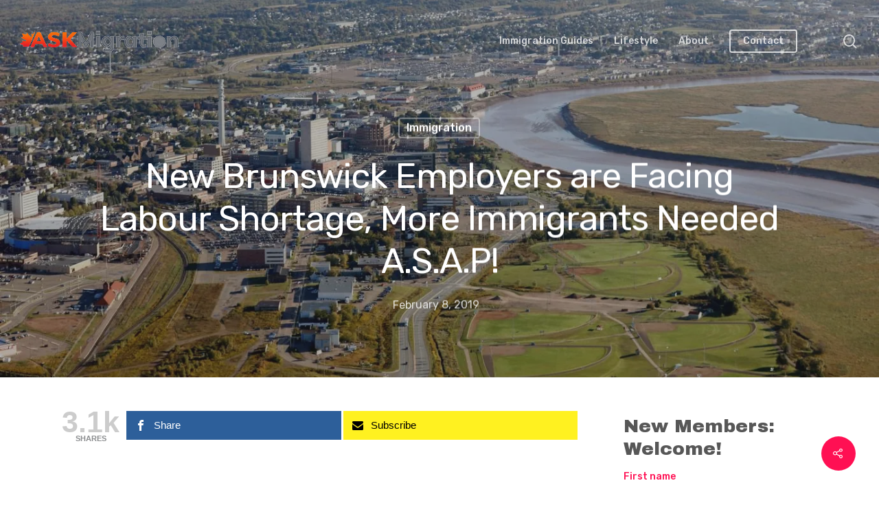

--- FILE ---
content_type: text/html; charset=UTF-8
request_url: https://askmigration.com/new-brunswick-employers-are-facing-labour-shortage-more-immigrants-needed-a-s-a-p/
body_size: 22846
content:
<!DOCTYPE html>

<html lang="en-US" prefix="og: http://ogp.me/ns# article: http://ogp.me/ns/article#" class="no-js">
<head>
	
	<meta charset="UTF-8">
	
	<meta name="viewport" content="width=device-width, initial-scale=1, maximum-scale=1, user-scalable=0" /><title>New Brunswick Employers are Facing Labour Shortage, More Immigrants Needed A.S.A.P! &#8211; ASKMigration: Canadian Lifestyle Magazine</title>
<meta name='robots' content='max-image-preview:large' />
	<style>img:is([sizes="auto" i], [sizes^="auto," i]) { contain-intrinsic-size: 3000px 1500px }</style>
	
<!-- Twitter Card generated by MashShare 4.0.46 - https://www.mashshare.net -->
<meta property="og:image:width" content="1380" />
<meta property="og:image:height" content="611" />
<meta name="twitter:card" content="summary_large_image">
<meta name="twitter:title" content="New Brunswick Employers are Facing Labour Shortage, More Immigrants Needed A.S.A.P!">
<meta name="twitter:description" content="A number of surveys carried out to test the availability of skilled labor force in Moncton have all turned out similar realizing that the required skilled labor force is quite minimal. Surveys have proven this">
<meta name="twitter:image" content="https://askmigration.com/wp-content/uploads/2019/02/Moncton-All.jpg">
<!-- Twitter Card generated by MashShare 4.0.46 - https://www.mashshare.net -->

<link rel='dns-prefetch' href='//stats.wp.com' />
<link rel='dns-prefetch' href='//fonts.googleapis.com' />
<link rel='preconnect' href='//i0.wp.com' />
<link rel='preconnect' href='//c0.wp.com' />
<link rel='preconnect' href='https://fonts.gstatic.com' crossorigin />
<link rel="alternate" type="application/rss+xml" title="ASKMigration: Canadian Lifestyle Magazine &raquo; Feed" href="https://askmigration.com/feed/" />
		<!-- This site uses the Google Analytics by ExactMetrics plugin v8.11.1 - Using Analytics tracking - https://www.exactmetrics.com/ -->
							<script src="//www.googletagmanager.com/gtag/js?id=G-F6ECJCTQ95"  data-cfasync="false" data-wpfc-render="false" type="text/javascript" async></script>
			<script data-cfasync="false" data-wpfc-render="false" type="text/javascript">
				var em_version = '8.11.1';
				var em_track_user = true;
				var em_no_track_reason = '';
								var ExactMetricsDefaultLocations = {"page_location":"https:\/\/askmigration.com\/new-brunswick-employers-are-facing-labour-shortage-more-immigrants-needed-a-s-a-p\/"};
								if ( typeof ExactMetricsPrivacyGuardFilter === 'function' ) {
					var ExactMetricsLocations = (typeof ExactMetricsExcludeQuery === 'object') ? ExactMetricsPrivacyGuardFilter( ExactMetricsExcludeQuery ) : ExactMetricsPrivacyGuardFilter( ExactMetricsDefaultLocations );
				} else {
					var ExactMetricsLocations = (typeof ExactMetricsExcludeQuery === 'object') ? ExactMetricsExcludeQuery : ExactMetricsDefaultLocations;
				}

								var disableStrs = [
										'ga-disable-G-F6ECJCTQ95',
									];

				/* Function to detect opted out users */
				function __gtagTrackerIsOptedOut() {
					for (var index = 0; index < disableStrs.length; index++) {
						if (document.cookie.indexOf(disableStrs[index] + '=true') > -1) {
							return true;
						}
					}

					return false;
				}

				/* Disable tracking if the opt-out cookie exists. */
				if (__gtagTrackerIsOptedOut()) {
					for (var index = 0; index < disableStrs.length; index++) {
						window[disableStrs[index]] = true;
					}
				}

				/* Opt-out function */
				function __gtagTrackerOptout() {
					for (var index = 0; index < disableStrs.length; index++) {
						document.cookie = disableStrs[index] + '=true; expires=Thu, 31 Dec 2099 23:59:59 UTC; path=/';
						window[disableStrs[index]] = true;
					}
				}

				if ('undefined' === typeof gaOptout) {
					function gaOptout() {
						__gtagTrackerOptout();
					}
				}
								window.dataLayer = window.dataLayer || [];

				window.ExactMetricsDualTracker = {
					helpers: {},
					trackers: {},
				};
				if (em_track_user) {
					function __gtagDataLayer() {
						dataLayer.push(arguments);
					}

					function __gtagTracker(type, name, parameters) {
						if (!parameters) {
							parameters = {};
						}

						if (parameters.send_to) {
							__gtagDataLayer.apply(null, arguments);
							return;
						}

						if (type === 'event') {
														parameters.send_to = exactmetrics_frontend.v4_id;
							var hookName = name;
							if (typeof parameters['event_category'] !== 'undefined') {
								hookName = parameters['event_category'] + ':' + name;
							}

							if (typeof ExactMetricsDualTracker.trackers[hookName] !== 'undefined') {
								ExactMetricsDualTracker.trackers[hookName](parameters);
							} else {
								__gtagDataLayer('event', name, parameters);
							}
							
						} else {
							__gtagDataLayer.apply(null, arguments);
						}
					}

					__gtagTracker('js', new Date());
					__gtagTracker('set', {
						'developer_id.dNDMyYj': true,
											});
					if ( ExactMetricsLocations.page_location ) {
						__gtagTracker('set', ExactMetricsLocations);
					}
										__gtagTracker('config', 'G-F6ECJCTQ95', {"forceSSL":"true"} );
										window.gtag = __gtagTracker;										(function () {
						/* https://developers.google.com/analytics/devguides/collection/analyticsjs/ */
						/* ga and __gaTracker compatibility shim. */
						var noopfn = function () {
							return null;
						};
						var newtracker = function () {
							return new Tracker();
						};
						var Tracker = function () {
							return null;
						};
						var p = Tracker.prototype;
						p.get = noopfn;
						p.set = noopfn;
						p.send = function () {
							var args = Array.prototype.slice.call(arguments);
							args.unshift('send');
							__gaTracker.apply(null, args);
						};
						var __gaTracker = function () {
							var len = arguments.length;
							if (len === 0) {
								return;
							}
							var f = arguments[len - 1];
							if (typeof f !== 'object' || f === null || typeof f.hitCallback !== 'function') {
								if ('send' === arguments[0]) {
									var hitConverted, hitObject = false, action;
									if ('event' === arguments[1]) {
										if ('undefined' !== typeof arguments[3]) {
											hitObject = {
												'eventAction': arguments[3],
												'eventCategory': arguments[2],
												'eventLabel': arguments[4],
												'value': arguments[5] ? arguments[5] : 1,
											}
										}
									}
									if ('pageview' === arguments[1]) {
										if ('undefined' !== typeof arguments[2]) {
											hitObject = {
												'eventAction': 'page_view',
												'page_path': arguments[2],
											}
										}
									}
									if (typeof arguments[2] === 'object') {
										hitObject = arguments[2];
									}
									if (typeof arguments[5] === 'object') {
										Object.assign(hitObject, arguments[5]);
									}
									if ('undefined' !== typeof arguments[1].hitType) {
										hitObject = arguments[1];
										if ('pageview' === hitObject.hitType) {
											hitObject.eventAction = 'page_view';
										}
									}
									if (hitObject) {
										action = 'timing' === arguments[1].hitType ? 'timing_complete' : hitObject.eventAction;
										hitConverted = mapArgs(hitObject);
										__gtagTracker('event', action, hitConverted);
									}
								}
								return;
							}

							function mapArgs(args) {
								var arg, hit = {};
								var gaMap = {
									'eventCategory': 'event_category',
									'eventAction': 'event_action',
									'eventLabel': 'event_label',
									'eventValue': 'event_value',
									'nonInteraction': 'non_interaction',
									'timingCategory': 'event_category',
									'timingVar': 'name',
									'timingValue': 'value',
									'timingLabel': 'event_label',
									'page': 'page_path',
									'location': 'page_location',
									'title': 'page_title',
									'referrer' : 'page_referrer',
								};
								for (arg in args) {
																		if (!(!args.hasOwnProperty(arg) || !gaMap.hasOwnProperty(arg))) {
										hit[gaMap[arg]] = args[arg];
									} else {
										hit[arg] = args[arg];
									}
								}
								return hit;
							}

							try {
								f.hitCallback();
							} catch (ex) {
							}
						};
						__gaTracker.create = newtracker;
						__gaTracker.getByName = newtracker;
						__gaTracker.getAll = function () {
							return [];
						};
						__gaTracker.remove = noopfn;
						__gaTracker.loaded = true;
						window['__gaTracker'] = __gaTracker;
					})();
									} else {
										console.log("");
					(function () {
						function __gtagTracker() {
							return null;
						}

						window['__gtagTracker'] = __gtagTracker;
						window['gtag'] = __gtagTracker;
					})();
									}
			</script>
							<!-- / Google Analytics by ExactMetrics -->
		<script type="text/javascript">
/* <![CDATA[ */
window._wpemojiSettings = {"baseUrl":"https:\/\/s.w.org\/images\/core\/emoji\/16.0.1\/72x72\/","ext":".png","svgUrl":"https:\/\/s.w.org\/images\/core\/emoji\/16.0.1\/svg\/","svgExt":".svg","source":{"concatemoji":"https:\/\/askmigration.com\/wp-includes\/js\/wp-emoji-release.min.js?ver=6.8.3"}};
/*! This file is auto-generated */
!function(s,n){var o,i,e;function c(e){try{var t={supportTests:e,timestamp:(new Date).valueOf()};sessionStorage.setItem(o,JSON.stringify(t))}catch(e){}}function p(e,t,n){e.clearRect(0,0,e.canvas.width,e.canvas.height),e.fillText(t,0,0);var t=new Uint32Array(e.getImageData(0,0,e.canvas.width,e.canvas.height).data),a=(e.clearRect(0,0,e.canvas.width,e.canvas.height),e.fillText(n,0,0),new Uint32Array(e.getImageData(0,0,e.canvas.width,e.canvas.height).data));return t.every(function(e,t){return e===a[t]})}function u(e,t){e.clearRect(0,0,e.canvas.width,e.canvas.height),e.fillText(t,0,0);for(var n=e.getImageData(16,16,1,1),a=0;a<n.data.length;a++)if(0!==n.data[a])return!1;return!0}function f(e,t,n,a){switch(t){case"flag":return n(e,"\ud83c\udff3\ufe0f\u200d\u26a7\ufe0f","\ud83c\udff3\ufe0f\u200b\u26a7\ufe0f")?!1:!n(e,"\ud83c\udde8\ud83c\uddf6","\ud83c\udde8\u200b\ud83c\uddf6")&&!n(e,"\ud83c\udff4\udb40\udc67\udb40\udc62\udb40\udc65\udb40\udc6e\udb40\udc67\udb40\udc7f","\ud83c\udff4\u200b\udb40\udc67\u200b\udb40\udc62\u200b\udb40\udc65\u200b\udb40\udc6e\u200b\udb40\udc67\u200b\udb40\udc7f");case"emoji":return!a(e,"\ud83e\udedf")}return!1}function g(e,t,n,a){var r="undefined"!=typeof WorkerGlobalScope&&self instanceof WorkerGlobalScope?new OffscreenCanvas(300,150):s.createElement("canvas"),o=r.getContext("2d",{willReadFrequently:!0}),i=(o.textBaseline="top",o.font="600 32px Arial",{});return e.forEach(function(e){i[e]=t(o,e,n,a)}),i}function t(e){var t=s.createElement("script");t.src=e,t.defer=!0,s.head.appendChild(t)}"undefined"!=typeof Promise&&(o="wpEmojiSettingsSupports",i=["flag","emoji"],n.supports={everything:!0,everythingExceptFlag:!0},e=new Promise(function(e){s.addEventListener("DOMContentLoaded",e,{once:!0})}),new Promise(function(t){var n=function(){try{var e=JSON.parse(sessionStorage.getItem(o));if("object"==typeof e&&"number"==typeof e.timestamp&&(new Date).valueOf()<e.timestamp+604800&&"object"==typeof e.supportTests)return e.supportTests}catch(e){}return null}();if(!n){if("undefined"!=typeof Worker&&"undefined"!=typeof OffscreenCanvas&&"undefined"!=typeof URL&&URL.createObjectURL&&"undefined"!=typeof Blob)try{var e="postMessage("+g.toString()+"("+[JSON.stringify(i),f.toString(),p.toString(),u.toString()].join(",")+"));",a=new Blob([e],{type:"text/javascript"}),r=new Worker(URL.createObjectURL(a),{name:"wpTestEmojiSupports"});return void(r.onmessage=function(e){c(n=e.data),r.terminate(),t(n)})}catch(e){}c(n=g(i,f,p,u))}t(n)}).then(function(e){for(var t in e)n.supports[t]=e[t],n.supports.everything=n.supports.everything&&n.supports[t],"flag"!==t&&(n.supports.everythingExceptFlag=n.supports.everythingExceptFlag&&n.supports[t]);n.supports.everythingExceptFlag=n.supports.everythingExceptFlag&&!n.supports.flag,n.DOMReady=!1,n.readyCallback=function(){n.DOMReady=!0}}).then(function(){return e}).then(function(){var e;n.supports.everything||(n.readyCallback(),(e=n.source||{}).concatemoji?t(e.concatemoji):e.wpemoji&&e.twemoji&&(t(e.twemoji),t(e.wpemoji)))}))}((window,document),window._wpemojiSettings);
/* ]]> */
</script>
		
	<link rel='stylesheet' id='pro-news-tickerpw_pl_fontawesome-css' href='https://askmigration.com/wp-content/plugins/PW-Pro-News-Ticker-For-VC//css/fontawesome/font-awesome.css?ver=6.8.3' type='text/css' media='all' />
<link rel='stylesheet' id='pro-news-tickerpw_pl_public-css' href='https://askmigration.com/wp-content/plugins/PW-Pro-News-Ticker-For-VC//css/public.css?ver=6.8.3' type='text/css' media='all' />
<link rel='stylesheet' id='pro-news-tickerpw_pl_bxslider-css' href='https://askmigration.com/wp-content/plugins/PW-Pro-News-Ticker-For-VC//css/bx-slider/jquery.bxslider.css?ver=6.8.3' type='text/css' media='all' />
<link rel='stylesheet' id='pro-news-tickerpw_pl_magnific_popup-css' href='https://askmigration.com/wp-content/plugins/PW-Pro-News-Ticker-For-VC//css/magnific-popup/magnific-popup.css?ver=6.8.3' type='text/css' media='all' />
<link rel='stylesheet' id='pro-news-tickerpw_pl_marquee-css' href='https://askmigration.com/wp-content/plugins/PW-Pro-News-Ticker-For-VC//css/marquee/imarquee.css?ver=6.8.3' type='text/css' media='all' />
<link rel='stylesheet' id='pro-news-tickerpw_vs_custom_css-css' href='https://askmigration.com/wp-content/plugins/PW-Pro-News-Ticker-For-VC//css/custom-css.css?ver=6.8.3' type='text/css' media='all' />
<style id='wp-emoji-styles-inline-css' type='text/css'>

	img.wp-smiley, img.emoji {
		display: inline !important;
		border: none !important;
		box-shadow: none !important;
		height: 1em !important;
		width: 1em !important;
		margin: 0 0.07em !important;
		vertical-align: -0.1em !important;
		background: none !important;
		padding: 0 !important;
	}
</style>
<link rel='stylesheet' id='wp-block-library-css' href='https://c0.wp.com/c/6.8.3/wp-includes/css/dist/block-library/style.min.css' type='text/css' media='all' />
<style id='classic-theme-styles-inline-css' type='text/css'>
/*! This file is auto-generated */
.wp-block-button__link{color:#fff;background-color:#32373c;border-radius:9999px;box-shadow:none;text-decoration:none;padding:calc(.667em + 2px) calc(1.333em + 2px);font-size:1.125em}.wp-block-file__button{background:#32373c;color:#fff;text-decoration:none}
</style>
<link rel='stylesheet' id='mediaelement-css' href='https://c0.wp.com/c/6.8.3/wp-includes/js/mediaelement/mediaelementplayer-legacy.min.css' type='text/css' media='all' />
<link rel='stylesheet' id='wp-mediaelement-css' href='https://c0.wp.com/c/6.8.3/wp-includes/js/mediaelement/wp-mediaelement.min.css' type='text/css' media='all' />
<style id='jetpack-sharing-buttons-style-inline-css' type='text/css'>
.jetpack-sharing-buttons__services-list{display:flex;flex-direction:row;flex-wrap:wrap;gap:0;list-style-type:none;margin:5px;padding:0}.jetpack-sharing-buttons__services-list.has-small-icon-size{font-size:12px}.jetpack-sharing-buttons__services-list.has-normal-icon-size{font-size:16px}.jetpack-sharing-buttons__services-list.has-large-icon-size{font-size:24px}.jetpack-sharing-buttons__services-list.has-huge-icon-size{font-size:36px}@media print{.jetpack-sharing-buttons__services-list{display:none!important}}.editor-styles-wrapper .wp-block-jetpack-sharing-buttons{gap:0;padding-inline-start:0}ul.jetpack-sharing-buttons__services-list.has-background{padding:1.25em 2.375em}
</style>
<style id='global-styles-inline-css' type='text/css'>
:root{--wp--preset--aspect-ratio--square: 1;--wp--preset--aspect-ratio--4-3: 4/3;--wp--preset--aspect-ratio--3-4: 3/4;--wp--preset--aspect-ratio--3-2: 3/2;--wp--preset--aspect-ratio--2-3: 2/3;--wp--preset--aspect-ratio--16-9: 16/9;--wp--preset--aspect-ratio--9-16: 9/16;--wp--preset--color--black: #000000;--wp--preset--color--cyan-bluish-gray: #abb8c3;--wp--preset--color--white: #ffffff;--wp--preset--color--pale-pink: #f78da7;--wp--preset--color--vivid-red: #cf2e2e;--wp--preset--color--luminous-vivid-orange: #ff6900;--wp--preset--color--luminous-vivid-amber: #fcb900;--wp--preset--color--light-green-cyan: #7bdcb5;--wp--preset--color--vivid-green-cyan: #00d084;--wp--preset--color--pale-cyan-blue: #8ed1fc;--wp--preset--color--vivid-cyan-blue: #0693e3;--wp--preset--color--vivid-purple: #9b51e0;--wp--preset--gradient--vivid-cyan-blue-to-vivid-purple: linear-gradient(135deg,rgba(6,147,227,1) 0%,rgb(155,81,224) 100%);--wp--preset--gradient--light-green-cyan-to-vivid-green-cyan: linear-gradient(135deg,rgb(122,220,180) 0%,rgb(0,208,130) 100%);--wp--preset--gradient--luminous-vivid-amber-to-luminous-vivid-orange: linear-gradient(135deg,rgba(252,185,0,1) 0%,rgba(255,105,0,1) 100%);--wp--preset--gradient--luminous-vivid-orange-to-vivid-red: linear-gradient(135deg,rgba(255,105,0,1) 0%,rgb(207,46,46) 100%);--wp--preset--gradient--very-light-gray-to-cyan-bluish-gray: linear-gradient(135deg,rgb(238,238,238) 0%,rgb(169,184,195) 100%);--wp--preset--gradient--cool-to-warm-spectrum: linear-gradient(135deg,rgb(74,234,220) 0%,rgb(151,120,209) 20%,rgb(207,42,186) 40%,rgb(238,44,130) 60%,rgb(251,105,98) 80%,rgb(254,248,76) 100%);--wp--preset--gradient--blush-light-purple: linear-gradient(135deg,rgb(255,206,236) 0%,rgb(152,150,240) 100%);--wp--preset--gradient--blush-bordeaux: linear-gradient(135deg,rgb(254,205,165) 0%,rgb(254,45,45) 50%,rgb(107,0,62) 100%);--wp--preset--gradient--luminous-dusk: linear-gradient(135deg,rgb(255,203,112) 0%,rgb(199,81,192) 50%,rgb(65,88,208) 100%);--wp--preset--gradient--pale-ocean: linear-gradient(135deg,rgb(255,245,203) 0%,rgb(182,227,212) 50%,rgb(51,167,181) 100%);--wp--preset--gradient--electric-grass: linear-gradient(135deg,rgb(202,248,128) 0%,rgb(113,206,126) 100%);--wp--preset--gradient--midnight: linear-gradient(135deg,rgb(2,3,129) 0%,rgb(40,116,252) 100%);--wp--preset--font-size--small: 13px;--wp--preset--font-size--medium: 20px;--wp--preset--font-size--large: 36px;--wp--preset--font-size--x-large: 42px;--wp--preset--spacing--20: 0.44rem;--wp--preset--spacing--30: 0.67rem;--wp--preset--spacing--40: 1rem;--wp--preset--spacing--50: 1.5rem;--wp--preset--spacing--60: 2.25rem;--wp--preset--spacing--70: 3.38rem;--wp--preset--spacing--80: 5.06rem;--wp--preset--shadow--natural: 6px 6px 9px rgba(0, 0, 0, 0.2);--wp--preset--shadow--deep: 12px 12px 50px rgba(0, 0, 0, 0.4);--wp--preset--shadow--sharp: 6px 6px 0px rgba(0, 0, 0, 0.2);--wp--preset--shadow--outlined: 6px 6px 0px -3px rgba(255, 255, 255, 1), 6px 6px rgba(0, 0, 0, 1);--wp--preset--shadow--crisp: 6px 6px 0px rgba(0, 0, 0, 1);}:where(.is-layout-flex){gap: 0.5em;}:where(.is-layout-grid){gap: 0.5em;}body .is-layout-flex{display: flex;}.is-layout-flex{flex-wrap: wrap;align-items: center;}.is-layout-flex > :is(*, div){margin: 0;}body .is-layout-grid{display: grid;}.is-layout-grid > :is(*, div){margin: 0;}:where(.wp-block-columns.is-layout-flex){gap: 2em;}:where(.wp-block-columns.is-layout-grid){gap: 2em;}:where(.wp-block-post-template.is-layout-flex){gap: 1.25em;}:where(.wp-block-post-template.is-layout-grid){gap: 1.25em;}.has-black-color{color: var(--wp--preset--color--black) !important;}.has-cyan-bluish-gray-color{color: var(--wp--preset--color--cyan-bluish-gray) !important;}.has-white-color{color: var(--wp--preset--color--white) !important;}.has-pale-pink-color{color: var(--wp--preset--color--pale-pink) !important;}.has-vivid-red-color{color: var(--wp--preset--color--vivid-red) !important;}.has-luminous-vivid-orange-color{color: var(--wp--preset--color--luminous-vivid-orange) !important;}.has-luminous-vivid-amber-color{color: var(--wp--preset--color--luminous-vivid-amber) !important;}.has-light-green-cyan-color{color: var(--wp--preset--color--light-green-cyan) !important;}.has-vivid-green-cyan-color{color: var(--wp--preset--color--vivid-green-cyan) !important;}.has-pale-cyan-blue-color{color: var(--wp--preset--color--pale-cyan-blue) !important;}.has-vivid-cyan-blue-color{color: var(--wp--preset--color--vivid-cyan-blue) !important;}.has-vivid-purple-color{color: var(--wp--preset--color--vivid-purple) !important;}.has-black-background-color{background-color: var(--wp--preset--color--black) !important;}.has-cyan-bluish-gray-background-color{background-color: var(--wp--preset--color--cyan-bluish-gray) !important;}.has-white-background-color{background-color: var(--wp--preset--color--white) !important;}.has-pale-pink-background-color{background-color: var(--wp--preset--color--pale-pink) !important;}.has-vivid-red-background-color{background-color: var(--wp--preset--color--vivid-red) !important;}.has-luminous-vivid-orange-background-color{background-color: var(--wp--preset--color--luminous-vivid-orange) !important;}.has-luminous-vivid-amber-background-color{background-color: var(--wp--preset--color--luminous-vivid-amber) !important;}.has-light-green-cyan-background-color{background-color: var(--wp--preset--color--light-green-cyan) !important;}.has-vivid-green-cyan-background-color{background-color: var(--wp--preset--color--vivid-green-cyan) !important;}.has-pale-cyan-blue-background-color{background-color: var(--wp--preset--color--pale-cyan-blue) !important;}.has-vivid-cyan-blue-background-color{background-color: var(--wp--preset--color--vivid-cyan-blue) !important;}.has-vivid-purple-background-color{background-color: var(--wp--preset--color--vivid-purple) !important;}.has-black-border-color{border-color: var(--wp--preset--color--black) !important;}.has-cyan-bluish-gray-border-color{border-color: var(--wp--preset--color--cyan-bluish-gray) !important;}.has-white-border-color{border-color: var(--wp--preset--color--white) !important;}.has-pale-pink-border-color{border-color: var(--wp--preset--color--pale-pink) !important;}.has-vivid-red-border-color{border-color: var(--wp--preset--color--vivid-red) !important;}.has-luminous-vivid-orange-border-color{border-color: var(--wp--preset--color--luminous-vivid-orange) !important;}.has-luminous-vivid-amber-border-color{border-color: var(--wp--preset--color--luminous-vivid-amber) !important;}.has-light-green-cyan-border-color{border-color: var(--wp--preset--color--light-green-cyan) !important;}.has-vivid-green-cyan-border-color{border-color: var(--wp--preset--color--vivid-green-cyan) !important;}.has-pale-cyan-blue-border-color{border-color: var(--wp--preset--color--pale-cyan-blue) !important;}.has-vivid-cyan-blue-border-color{border-color: var(--wp--preset--color--vivid-cyan-blue) !important;}.has-vivid-purple-border-color{border-color: var(--wp--preset--color--vivid-purple) !important;}.has-vivid-cyan-blue-to-vivid-purple-gradient-background{background: var(--wp--preset--gradient--vivid-cyan-blue-to-vivid-purple) !important;}.has-light-green-cyan-to-vivid-green-cyan-gradient-background{background: var(--wp--preset--gradient--light-green-cyan-to-vivid-green-cyan) !important;}.has-luminous-vivid-amber-to-luminous-vivid-orange-gradient-background{background: var(--wp--preset--gradient--luminous-vivid-amber-to-luminous-vivid-orange) !important;}.has-luminous-vivid-orange-to-vivid-red-gradient-background{background: var(--wp--preset--gradient--luminous-vivid-orange-to-vivid-red) !important;}.has-very-light-gray-to-cyan-bluish-gray-gradient-background{background: var(--wp--preset--gradient--very-light-gray-to-cyan-bluish-gray) !important;}.has-cool-to-warm-spectrum-gradient-background{background: var(--wp--preset--gradient--cool-to-warm-spectrum) !important;}.has-blush-light-purple-gradient-background{background: var(--wp--preset--gradient--blush-light-purple) !important;}.has-blush-bordeaux-gradient-background{background: var(--wp--preset--gradient--blush-bordeaux) !important;}.has-luminous-dusk-gradient-background{background: var(--wp--preset--gradient--luminous-dusk) !important;}.has-pale-ocean-gradient-background{background: var(--wp--preset--gradient--pale-ocean) !important;}.has-electric-grass-gradient-background{background: var(--wp--preset--gradient--electric-grass) !important;}.has-midnight-gradient-background{background: var(--wp--preset--gradient--midnight) !important;}.has-small-font-size{font-size: var(--wp--preset--font-size--small) !important;}.has-medium-font-size{font-size: var(--wp--preset--font-size--medium) !important;}.has-large-font-size{font-size: var(--wp--preset--font-size--large) !important;}.has-x-large-font-size{font-size: var(--wp--preset--font-size--x-large) !important;}
:where(.wp-block-post-template.is-layout-flex){gap: 1.25em;}:where(.wp-block-post-template.is-layout-grid){gap: 1.25em;}
:where(.wp-block-columns.is-layout-flex){gap: 2em;}:where(.wp-block-columns.is-layout-grid){gap: 2em;}
:root :where(.wp-block-pullquote){font-size: 1.5em;line-height: 1.6;}
</style>
<link rel='stylesheet' id='dashicons-css' href='https://c0.wp.com/c/6.8.3/wp-includes/css/dashicons.min.css' type='text/css' media='all' />
<link rel='stylesheet' id='admin-bar-css' href='https://c0.wp.com/c/6.8.3/wp-includes/css/admin-bar.min.css' type='text/css' media='all' />
<style id='admin-bar-inline-css' type='text/css'>

    /* Hide CanvasJS credits for P404 charts specifically */
    #p404RedirectChart .canvasjs-chart-credit {
        display: none !important;
    }
    
    #p404RedirectChart canvas {
        border-radius: 6px;
    }

    .p404-redirect-adminbar-weekly-title {
        font-weight: bold;
        font-size: 14px;
        color: #fff;
        margin-bottom: 6px;
    }

    #wpadminbar #wp-admin-bar-p404_free_top_button .ab-icon:before {
        content: "\f103";
        color: #dc3545;
        top: 3px;
    }
    
    #wp-admin-bar-p404_free_top_button .ab-item {
        min-width: 80px !important;
        padding: 0px !important;
    }
    
    /* Ensure proper positioning and z-index for P404 dropdown */
    .p404-redirect-adminbar-dropdown-wrap { 
        min-width: 0; 
        padding: 0;
        position: static !important;
    }
    
    #wpadminbar #wp-admin-bar-p404_free_top_button_dropdown {
        position: static !important;
    }
    
    #wpadminbar #wp-admin-bar-p404_free_top_button_dropdown .ab-item {
        padding: 0 !important;
        margin: 0 !important;
    }
    
    .p404-redirect-dropdown-container {
        min-width: 340px;
        padding: 18px 18px 12px 18px;
        background: #23282d !important;
        color: #fff;
        border-radius: 12px;
        box-shadow: 0 8px 32px rgba(0,0,0,0.25);
        margin-top: 10px;
        position: relative !important;
        z-index: 999999 !important;
        display: block !important;
        border: 1px solid #444;
    }
    
    /* Ensure P404 dropdown appears on hover */
    #wpadminbar #wp-admin-bar-p404_free_top_button .p404-redirect-dropdown-container { 
        display: none !important;
    }
    
    #wpadminbar #wp-admin-bar-p404_free_top_button:hover .p404-redirect-dropdown-container { 
        display: block !important;
    }
    
    #wpadminbar #wp-admin-bar-p404_free_top_button:hover #wp-admin-bar-p404_free_top_button_dropdown .p404-redirect-dropdown-container {
        display: block !important;
    }
    
    .p404-redirect-card {
        background: #2c3338;
        border-radius: 8px;
        padding: 18px 18px 12px 18px;
        box-shadow: 0 2px 8px rgba(0,0,0,0.07);
        display: flex;
        flex-direction: column;
        align-items: flex-start;
        border: 1px solid #444;
    }
    
    .p404-redirect-btn {
        display: inline-block;
        background: #dc3545;
        color: #fff !important;
        font-weight: bold;
        padding: 5px 22px;
        border-radius: 8px;
        text-decoration: none;
        font-size: 17px;
        transition: background 0.2s, box-shadow 0.2s;
        margin-top: 8px;
        box-shadow: 0 2px 8px rgba(220,53,69,0.15);
        text-align: center;
        line-height: 1.6;
    }
    
    .p404-redirect-btn:hover {
        background: #c82333;
        color: #fff !important;
        box-shadow: 0 4px 16px rgba(220,53,69,0.25);
    }
    
    /* Prevent conflicts with other admin bar dropdowns */
    #wpadminbar .ab-top-menu > li:hover > .ab-item,
    #wpadminbar .ab-top-menu > li.hover > .ab-item {
        z-index: auto;
    }
    
    #wpadminbar #wp-admin-bar-p404_free_top_button:hover > .ab-item {
        z-index: 999998 !important;
    }
    
</style>
<link rel='stylesheet' id='contact-form-7-css' href='https://askmigration.com/wp-content/plugins/contact-form-7/includes/css/styles.css?ver=6.1.4' type='text/css' media='all' />
<link rel='stylesheet' id='ditty-news-ticker-font-css' href='https://askmigration.com/wp-content/plugins/ditty-news-ticker/legacy/inc/static/libs/fontastic/styles.css?ver=3.1.63' type='text/css' media='all' />
<link rel='stylesheet' id='ditty-news-ticker-css' href='https://askmigration.com/wp-content/plugins/ditty-news-ticker/legacy/inc/static/css/style.css?ver=3.1.63' type='text/css' media='all' />
<link rel='stylesheet' id='ditty-displays-css' href='https://askmigration.com/wp-content/plugins/ditty-news-ticker/assets/build/dittyDisplays.css?ver=3.1.63' type='text/css' media='all' />
<link rel='stylesheet' id='ditty-fontawesome-css' href='https://askmigration.com/wp-content/plugins/ditty-news-ticker/includes/libs/fontawesome-6.4.0/css/all.css?ver=6.4.0' type='text/css' media='' />
<link rel='stylesheet' id='mashsb-styles-css' href='https://askmigration.com/wp-content/plugins/mashsharer/assets/css/mashsb.min.css?ver=4.0.46' type='text/css' media='all' />
<style id='mashsb-styles-inline-css' type='text/css'>
.mashsb-count {color:#cccccc;}@media only screen and (min-width:568px){.mashsb-buttons a {min-width: 177px;}}
</style>
<link rel='stylesheet' id='salient-social-css' href='https://askmigration.com/wp-content/plugins/salient-social/css/style.css?ver=1.1' type='text/css' media='all' />
<style id='salient-social-inline-css' type='text/css'>

  .sharing-default-minimal .nectar-love.loved,
  body .nectar-social[data-color-override="override"].fixed > a:before, 
  body .nectar-social[data-color-override="override"].fixed .nectar-social-inner a,
  .sharing-default-minimal .nectar-social[data-color-override="override"] .nectar-social-inner a:hover {
    background-color: #ff1053;
  }
  .nectar-social.hover .nectar-love.loved,
  .nectar-social.hover > .nectar-love-button a:hover,
  .nectar-social[data-color-override="override"].hover > div a:hover,
  #single-below-header .nectar-social[data-color-override="override"].hover > div a:hover,
  .nectar-social[data-color-override="override"].hover .share-btn:hover,
  .sharing-default-minimal .nectar-social[data-color-override="override"] .nectar-social-inner a {
    border-color: #ff1053;
  }
  #single-below-header .nectar-social.hover .nectar-love.loved i,
  #single-below-header .nectar-social.hover[data-color-override="override"] a:hover,
  #single-below-header .nectar-social.hover[data-color-override="override"] a:hover i,
  #single-below-header .nectar-social.hover .nectar-love-button a:hover i,
  .nectar-love:hover i,
  .hover .nectar-love:hover .total_loves,
  .nectar-love.loved i,
  .nectar-social.hover .nectar-love.loved .total_loves,
  .nectar-social.hover .share-btn:hover, 
  .nectar-social[data-color-override="override"].hover .nectar-social-inner a:hover,
  .nectar-social[data-color-override="override"].hover > div:hover span,
  .sharing-default-minimal .nectar-social[data-color-override="override"] .nectar-social-inner a:not(:hover) i,
  .sharing-default-minimal .nectar-social[data-color-override="override"] .nectar-social-inner a:not(:hover) {
    color: #ff1053;
  }
</style>
<link rel='stylesheet' id='font-awesome-css' href='https://askmigration.com/wp-content/themes/salient/css/font-awesome.min.css?ver=4.6.4' type='text/css' media='all' />
<link rel='stylesheet' id='salient-grid-system-css' href='https://askmigration.com/wp-content/themes/salient/css/grid-system.css?ver=11.0.4' type='text/css' media='all' />
<link rel='stylesheet' id='main-styles-css' href='https://askmigration.com/wp-content/themes/salient/css/style.css?ver=11.0.4' type='text/css' media='all' />
<style id='main-styles-inline-css' type='text/css'>
html:not(.page-trans-loaded) { background-color: #ffffff; }
</style>
<link rel='stylesheet' id='nectar-ocm-simple-css' href='https://askmigration.com/wp-content/themes/salient/css/off-canvas/simple-dropdown.css?ver=11.0.4' type='text/css' media='all' />
<link rel='stylesheet' id='nectar-single-styles-css' href='https://askmigration.com/wp-content/themes/salient/css/single.css?ver=11.0.4' type='text/css' media='all' />
<link rel='stylesheet' id='nectar-element-recent-posts-css' href='https://askmigration.com/wp-content/themes/salient/css/elements/element-recent-posts.css?ver=11.0.4' type='text/css' media='all' />
<link rel='stylesheet' id='magnific-css' href='https://askmigration.com/wp-content/themes/salient/css/plugins/magnific.css?ver=8.6.0' type='text/css' media='all' />
<link rel='stylesheet' id='nectar_default_font_open_sans-css' href='https://fonts.googleapis.com/css?family=Open+Sans%3A300%2C400%2C600%2C700&#038;subset=latin%2Clatin-ext' type='text/css' media='all' />
<link rel='stylesheet' id='responsive-css' href='https://askmigration.com/wp-content/themes/salient/css/responsive.css?ver=11.0.4' type='text/css' media='all' />
<link rel='stylesheet' id='skin-material-css' href='https://askmigration.com/wp-content/themes/salient/css/skin-material.css?ver=11.0.4' type='text/css' media='all' />
<link rel='stylesheet' id='dynamic-css-css' href='https://askmigration.com/wp-content/themes/salient/css/salient-dynamic-styles.css?ver=76796' type='text/css' media='all' />
<style id='dynamic-css-inline-css' type='text/css'>
.no-rgba #header-space{display:none;}@media only screen and (max-width:999px){body #header-space[data-header-mobile-fixed="1"]{display:none;}#header-outer[data-mobile-fixed="false"]{position:absolute;}}@media only screen and (max-width:999px){body:not(.nectar-no-flex-height) #header-space[data-secondary-header-display="full"]:not([data-header-mobile-fixed="false"]){display:block!important;margin-bottom:-52px;}#header-space[data-secondary-header-display="full"][data-header-mobile-fixed="false"]{display:none;}}@media only screen and (min-width:1000px){#header-space{display:none;}.nectar-slider-wrap.first-section,.parallax_slider_outer.first-section,.full-width-content.first-section,.parallax_slider_outer.first-section .swiper-slide .content,.nectar-slider-wrap.first-section .swiper-slide .content,#page-header-bg,.nder-page-header,#page-header-wrap,.full-width-section.first-section{margin-top:0!important;}body #page-header-bg,body #page-header-wrap{height:119px;}body #search-outer{z-index:100000;}}@media only screen and (min-width:1000px){#page-header-wrap.fullscreen-header,#page-header-wrap.fullscreen-header #page-header-bg,html:not(.nectar-box-roll-loaded) .nectar-box-roll > #page-header-bg.fullscreen-header,.nectar_fullscreen_zoom_recent_projects,#nectar_fullscreen_rows:not(.afterLoaded) > div{height:100vh;}.wpb_row.vc_row-o-full-height.top-level,.wpb_row.vc_row-o-full-height.top-level > .col.span_12{min-height:100vh;}#page-header-bg[data-alignment-v="middle"] .span_6 .inner-wrap,#page-header-bg[data-alignment-v="top"] .span_6 .inner-wrap{padding-top:77px;}.nectar-slider-wrap[data-fullscreen="true"]:not(.loaded),.nectar-slider-wrap[data-fullscreen="true"]:not(.loaded) .swiper-container{height:calc(100vh + 2px)!important;}.admin-bar .nectar-slider-wrap[data-fullscreen="true"]:not(.loaded),.admin-bar .nectar-slider-wrap[data-fullscreen="true"]:not(.loaded) .swiper-container{height:calc(100vh - 30px)!important;}}@media only screen and (max-width:999px){#page-header-bg[data-alignment-v="middle"]:not(.fullscreen-header) .span_6 .inner-wrap,#page-header-bg[data-alignment-v="top"] .span_6 .inner-wrap{padding-top:36px;}.vc_row.top-level.full-width-section:not(.full-width-ns) > .span_12,#page-header-bg[data-alignment-v="bottom"] .span_6 .inner-wrap{padding-top:26px;}}@media only screen and (max-width:690px){.vc_row.top-level.full-width-section:not(.full-width-ns) > .span_12{padding-top:36px;}.vc_row.top-level.full-width-content .nectar-recent-posts-single_featured .recent-post-container > .inner-wrap{padding-top:26px;}}@media only screen and (max-width:999px){.full-width-ns .nectar-slider-wrap .swiper-slide[data-y-pos="middle"] .content,.full-width-ns .nectar-slider-wrap .swiper-slide[data-y-pos="top"] .content{padding-top:30px;}}
</style>
<link rel="preload" as="style" href="https://fonts.googleapis.com/css?family=Rubik:500,400,700%7CArchivo%20Black:400%7CNunito:400italic,400%7CMontserrat:500&#038;subset=latin&#038;display=swap&#038;ver=1673818226" /><link rel="stylesheet" href="https://fonts.googleapis.com/css?family=Rubik:500,400,700%7CArchivo%20Black:400%7CNunito:400italic,400%7CMontserrat:500&#038;subset=latin&#038;display=swap&#038;ver=1673818226" media="print" onload="this.media='all'"><noscript><link rel="stylesheet" href="https://fonts.googleapis.com/css?family=Rubik:500,400,700%7CArchivo%20Black:400%7CNunito:400italic,400%7CMontserrat:500&#038;subset=latin&#038;display=swap&#038;ver=1673818226" /></noscript><link rel='stylesheet' id='wp-paginate-css' href='https://askmigration.com/wp-content/plugins/wp-paginate/css/wp-paginate.css?ver=2.2.4' type='text/css' media='screen' />
<script type="text/javascript" src="https://c0.wp.com/c/6.8.3/wp-includes/js/jquery/jquery.min.js" id="jquery-core-js"></script>
<script type="text/javascript" src="https://c0.wp.com/c/6.8.3/wp-includes/js/jquery/jquery-migrate.min.js" id="jquery-migrate-js"></script>
<script type="text/javascript" src="https://askmigration.com/wp-content/plugins/PW-Pro-News-Ticker-For-VC/js/bx-slider/jquery.bxslider.js?ver=6.8.3" id="pro-news-tickerpw_pl_bxslider-js"></script>
<script type="text/javascript" src="https://askmigration.com/wp-content/plugins/PW-Pro-News-Ticker-For-VC/js/magnific-popup/jquery.magnific-popup.js?ver=6.8.3" id="pro-news-tickerpw_pl_magnific_popup-js"></script>
<script type="text/javascript" src="https://askmigration.com/wp-content/plugins/PW-Pro-News-Ticker-For-VC/js/marquee/imarquee.js?ver=6.8.3" id="pro-news-tickerpw_pl_marquee-js"></script>
<script type="text/javascript" src="https://askmigration.com/wp-content/plugins/exactmetrics-premium/assets/js/frontend-gtag.min.js?ver=8.11.1" id="exactmetrics-frontend-script-js" async="async" data-wp-strategy="async"></script>
<script data-cfasync="false" data-wpfc-render="false" type="text/javascript" id='exactmetrics-frontend-script-js-extra'>/* <![CDATA[ */
var exactmetrics_frontend = {"js_events_tracking":"true","download_extensions":"zip,mp3,mpeg,pdf,docx,pptx,xlsx,rar","inbound_paths":"[{\"path\":\"\\\/go\\\/\",\"label\":\"affiliate\"},{\"path\":\"\\\/recommend\\\/\",\"label\":\"affiliate\"}]","home_url":"https:\/\/askmigration.com","hash_tracking":"false","v4_id":"G-F6ECJCTQ95"};/* ]]> */
</script>
<link rel="https://api.w.org/" href="https://askmigration.com/wp-json/" /><link rel="alternate" title="JSON" type="application/json" href="https://askmigration.com/wp-json/wp/v2/posts/18694" /><link rel="EditURI" type="application/rsd+xml" title="RSD" href="https://askmigration.com/xmlrpc.php?rsd" />
<meta name="generator" content="WordPress 6.8.3" />
<link rel="canonical" href="https://askmigration.com/new-brunswick-employers-are-facing-labour-shortage-more-immigrants-needed-a-s-a-p/" />
<link rel='shortlink' href='https://askmigration.com/?p=18694' />
<link rel="alternate" title="oEmbed (JSON)" type="application/json+oembed" href="https://askmigration.com/wp-json/oembed/1.0/embed?url=https%3A%2F%2Faskmigration.com%2Fnew-brunswick-employers-are-facing-labour-shortage-more-immigrants-needed-a-s-a-p%2F" />
<link rel="alternate" title="oEmbed (XML)" type="text/xml+oembed" href="https://askmigration.com/wp-json/oembed/1.0/embed?url=https%3A%2F%2Faskmigration.com%2Fnew-brunswick-employers-are-facing-labour-shortage-more-immigrants-needed-a-s-a-p%2F&#038;format=xml" />
<meta name="generator" content="Redux 4.5.10" /><meta property="og:title" name="og:title" content="New Brunswick Employers are Facing Labour Shortage, More Immigrants Needed A.S.A.P!" />
<meta property="og:type" name="og:type" content="article" />
<meta property="og:image" name="og:image" content="https://i0.wp.com/askmigration.com/wp-content/uploads/2019/02/Moncton-All.jpg?fit=1024%2C453&amp;ssl=1" />
<meta property="og:image" name="og:image" content="https://i0.wp.com/askmigration.com/wp-content/uploads/2019/01/St-johns-nl-1-1024x60822.jpg?fit=1024%2C608&amp;ssl=1" />
<meta property="og:url" name="og:url" content="https://askmigration.com/new-brunswick-employers-are-facing-labour-shortage-more-immigrants-needed-a-s-a-p/" />
<meta property="og:description" name="og:description" content="A number of surveys carried out to test the availability of skilled labor force in..." />
<meta property="og:locale" name="og:locale" content="en_US" />
<meta property="og:site_name" name="og:site_name" content="ASKMigration: Canadian Lifestyle Magazine" />
<meta property="twitter:card" name="twitter:card" content="summary_large_image" />
<meta property="article:tag" name="article:tag" content="CANADA EMPLOYMENT" />
<meta property="article:tag" name="article:tag" content="Canada Jobs for Foreigners" />
<meta property="article:tag" name="article:tag" content="Canada Visa" />
<meta property="article:tag" name="article:tag" content="New Brunswick" />
<meta property="article:section" name="article:section" content="Immigration" />
<meta property="article:published_time" name="article:published_time" content="2019-02-08T15:16:20+00:00" />
<meta property="article:modified_time" name="article:modified_time" content="2019-02-08T15:16:20+00:00" />
<meta property="article:author" name="article:author" content="https://askmigration.com/author/askmigration/" />
<noscript><style>.vce-row-container .vcv-lozad {display: none}</style></noscript><meta name="generator" content="Powered by Visual Composer Website Builder - fast and easy-to-use drag and drop visual editor for WordPress."/>	<style>img#wpstats{display:none}</style>
		<script type="text/javascript"> var root = document.getElementsByTagName( "html" )[0]; root.setAttribute( "class", "js" ); </script>      <meta name="onesignal" content="wordpress-plugin"/>
            <script>

      window.OneSignalDeferred = window.OneSignalDeferred || [];

      OneSignalDeferred.push(function(OneSignal) {
        var oneSignal_options = {};
        window._oneSignalInitOptions = oneSignal_options;

        oneSignal_options['serviceWorkerParam'] = { scope: '/' };
oneSignal_options['serviceWorkerPath'] = 'OneSignalSDKWorker.js.php';

        OneSignal.Notifications.setDefaultUrl("https://askmigration.com");

        oneSignal_options['wordpress'] = true;
oneSignal_options['appId'] = 'f2d02d26-dbb0-4a54-8a86-9326e3ebc8cb';
oneSignal_options['allowLocalhostAsSecureOrigin'] = true;
oneSignal_options['welcomeNotification'] = { };
oneSignal_options['welcomeNotification']['title'] = "Canada Work Permit Guide for You!";
oneSignal_options['welcomeNotification']['message'] = "VIEW NOW";
oneSignal_options['welcomeNotification']['url'] = "https://askmigration.com/canada-work-permit-guide/";
oneSignal_options['path'] = "https://askmigration.com/wp-content/plugins/onesignal-free-web-push-notifications/sdk_files/";
oneSignal_options['safari_web_id'] = "web.onesignal.auto.13a94bce-1224-4d5f-912e-16820eddb8b3";
oneSignal_options['promptOptions'] = { };
oneSignal_options['promptOptions']['actionMessage'] = "Do You Want Us To Send You a 'Canada Work Permit Guide ?";
oneSignal_options['promptOptions']['acceptButtonText'] = "Yes Please!";
oneSignal_options['promptOptions']['cancelButtonText'] = "No";
              OneSignal.init(window._oneSignalInitOptions);
              OneSignal.Slidedown.promptPush()      });

      function documentInitOneSignal() {
        var oneSignal_elements = document.getElementsByClassName("OneSignal-prompt");

        var oneSignalLinkClickHandler = function(event) { OneSignal.Notifications.requestPermission(); event.preventDefault(); };        for(var i = 0; i < oneSignal_elements.length; i++)
          oneSignal_elements[i].addEventListener('click', oneSignalLinkClickHandler, false);
      }

      if (document.readyState === 'complete') {
           documentInitOneSignal();
      }
      else {
           window.addEventListener("load", function(event){
               documentInitOneSignal();
          });
      }
    </script>
<meta name="description" content="A number of surveys carried out to test the availability of skilled labor force in Moncton have all turned out similar realizing that the required skilled labor force is quite minimal. Surveys have proven this to be the prime challenge facing employers in the city of Moncton, New Brunswick. Another survey by the CCGM (Chamber&hellip;" />
<meta name="generator" content="Powered by WPBakery Page Builder - drag and drop page builder for WordPress."/>
<link rel="icon" href="https://i0.wp.com/askmigration.com/wp-content/uploads/2020/06/cropped-51575866_1984654675177685_39749862194937856_n.jpg?fit=32%2C32&#038;ssl=1" sizes="32x32" />
<link rel="icon" href="https://i0.wp.com/askmigration.com/wp-content/uploads/2020/06/cropped-51575866_1984654675177685_39749862194937856_n.jpg?fit=192%2C192&#038;ssl=1" sizes="192x192" />
<link rel="apple-touch-icon" href="https://i0.wp.com/askmigration.com/wp-content/uploads/2020/06/cropped-51575866_1984654675177685_39749862194937856_n.jpg?fit=180%2C180&#038;ssl=1" />
<meta name="msapplication-TileImage" content="https://i0.wp.com/askmigration.com/wp-content/uploads/2020/06/cropped-51575866_1984654675177685_39749862194937856_n.jpg?fit=270%2C270&#038;ssl=1" />
		<style type="text/css" id="wp-custom-css">
			body.single-post.material[data-bg-header="true"] .container-wrap {
    padding-top: 0px !important;
}

@media only screen and (min-width: 1000px) {
    .single-post[data-bg-header=true] .container-wrap:not(.no-sidebar)>.main-content {
        padding: 10 30px !important;
    }
}


.blog_next_prev_buttons.wpb_row.vc_row-fluid.full-width-content.standard_section {
    margin-left: -50vw !important;
    left: 50% !important;
    width: 100vw !important;
}
p.post-nav-links a {
    padding: 10px;
    background: #39ff14 !important;
    border-radius: 5px;
}
p.post-nav-links span {
    padding: 1px;
}		</style>
		<noscript><style> .wpb_animate_when_almost_visible { opacity: 1; }</style></noscript>	
</head>


<body class="wp-singular post-template-default single single-post postid-18694 single-format-standard wp-theme-salient vcwb material wpb-js-composer js-comp-ver-6.1 vc_responsive" data-footer-reveal="1" data-footer-reveal-shadow="none" data-header-format="default" data-body-border="off" data-boxed-style="" data-header-breakpoint="1000" data-dropdown-style="minimal" data-cae="easeOutQuart" data-cad="700" data-megamenu-width="full-width" data-aie="zoom-out" data-ls="magnific" data-apte="standard" data-hhun="0" data-fancy-form-rcs="default" data-form-style="minimal" data-form-submit="regular" data-is="minimal" data-button-style="slightly_rounded_shadow" data-user-account-button="false" data-flex-cols="true" data-col-gap="default" data-header-inherit-rc="true" data-header-search="true" data-animated-anchors="true" data-ajax-transitions="true" data-full-width-header="true" data-slide-out-widget-area="true" data-slide-out-widget-area-style="simple" data-user-set-ocm="off" data-loading-animation="none" data-bg-header="true" data-responsive="1" data-ext-responsive="true" data-header-resize="1" data-header-color="custom" data-cart="false" data-remove-m-parallax="" data-remove-m-video-bgs="" data-force-header-trans-color="light" data-smooth-scrolling="0" data-permanent-transparent="false" >

	
	<script type="text/javascript"> if(navigator.userAgent.match(/(Android|iPod|iPhone|iPad|BlackBerry|IEMobile|Opera Mini)/)) { document.body.className += " using-mobile-browser "; } </script><div class="ocm-effect-wrap"><div class="ocm-effect-wrap-inner"><div id="ajax-loading-screen" data-disable-mobile="1" data-disable-fade-on-click="0" data-effect="standard" data-method="standard"><div class="loading-icon none"><div class="material-icon">
									 <div class="spinner">
										 <div class="right-side"><div class="bar"></div></div>
										 <div class="left-side"><div class="bar"></div></div>
									 </div>
									 <div class="spinner color-2">
										 <div class="right-side"><div class="bar"></div></div>
										 <div class="left-side"><div class="bar"></div></div>
									 </div>
								 </div></div></div>	
	<div id="header-space"  data-header-mobile-fixed='1'></div> 
	
		
	<div id="header-outer" data-has-menu="true" data-has-buttons="yes" data-using-pr-menu="false" data-mobile-fixed="1" data-ptnm="false" data-lhe="animated_underline" data-user-set-bg="#ffffff" data-format="default" data-permanent-transparent="false" data-megamenu-rt="1" data-remove-fixed="0" data-header-resize="1" data-cart="false" data-transparency-option="" data-box-shadow="none" data-shrink-num="6" data-using-secondary="0" data-using-logo="1" data-logo-height="35" data-m-logo-height="26" data-padding="42" data-full-width="true" data-condense="false" data-transparent-header="true" data-transparent-shadow-helper="false" data-remove-border="true" class="transparent">
		
		
<div id="search-outer" class="nectar">
	<div id="search">
		<div class="container">
			 <div id="search-box">
				 <div class="inner-wrap">
					 <div class="col span_12">
						  <form role="search" action="https://askmigration.com/" method="GET">
														 <input type="text" name="s"  value="" placeholder="Search" /> 
							 								
						<span>Hit enter to search or ESC to close</span>						</form>
					</div><!--/span_12-->
				</div><!--/inner-wrap-->
			 </div><!--/search-box-->
			 <div id="close"><a href="#">
				<span class="close-wrap"> <span class="close-line close-line1"></span> <span class="close-line close-line2"></span> </span>				 </a></div>
		 </div><!--/container-->
	</div><!--/search-->
</div><!--/search-outer-->

<header id="top">
	<div class="container">
		<div class="row">
			<div class="col span_3">
				<a id="logo" href="https://askmigration.com" data-supplied-ml-starting-dark="false" data-supplied-ml-starting="false" data-supplied-ml="false" >
					<img class="stnd default-logo" alt="ASKMigration: Canadian Lifestyle Magazine" src="https://i0.wp.com/askmigration.com/wp-content/uploads/2019/03/new-ask-mobile-retina-logo.png?fit=345%2C52&ssl=1" srcset="https://i0.wp.com/askmigration.com/wp-content/uploads/2019/03/new-ask-mobile-retina-logo.png?fit=345%2C52&ssl=1 1x, https://i0.wp.com/askmigration.com/wp-content/uploads/2019/03/new-ask-logo-retina-desktop.png?fit=464%2C70&ssl=1 2x" /><img class="starting-logo default-logo"  alt="ASKMigration: Canadian Lifestyle Magazine" src="https://i0.wp.com/askmigration.com/wp-content/uploads/2020/04/transparent-ask-desktop-logo-regular.png?fit=232%2C35&ssl=1" srcset="https://i0.wp.com/askmigration.com/wp-content/uploads/2020/04/transparent-ask-desktop-logo-regular.png?fit=232%2C35&ssl=1 1x, https://i0.wp.com/askmigration.com/wp-content/uploads/2020/04/transparent-ask-logo-retina-desktop.png?fit=464%2C70&ssl=1 2x" /><img class="starting-logo dark-version default-logo"  alt="ASKMigration: Canadian Lifestyle Magazine" src="https://i0.wp.com/askmigration.com/wp-content/uploads/2020/04/new-ask-desktop-logo-regular-copy.png?fit=232%2C35&ssl=1" srcset="https://i0.wp.com/askmigration.com/wp-content/uploads/2020/04/new-ask-desktop-logo-regular-copy.png?fit=232%2C35&ssl=1 1x, https://i0.wp.com/askmigration.com/wp-content/uploads/2019/03/new-ask-logo-retina-desktop.png?fit=464%2C70&ssl=1 2x" /> 
				</a>
				
							</div><!--/span_3-->
			
			<div class="col span_9 col_last">
									<a class="mobile-search" href="#searchbox"><span class="nectar-icon icon-salient-search" aria-hidden="true"></span></a>
										<div class="slide-out-widget-area-toggle mobile-icon simple" data-icon-animation="simple-transform">
						<div> <a href="#sidewidgetarea" aria-label="Navigation Menu" aria-expanded="false" class="closed using-label">
							<i class="label">Menu</i><span aria-hidden="true"> <i class="lines-button x2"> <i class="lines"></i> </i> </span>
						</a></div> 
					</div>
								
									
					<nav>
						
						<ul class="sf-menu">	
							<li id="menu-item-19939" class="menu-item menu-item-type-taxonomy menu-item-object-category current-post-ancestor current-menu-parent current-post-parent menu-item-has-children menu-item-19939"><a href="https://askmigration.com/category/immigration/">Immigration Guides</a>
<ul class="sub-menu">
	<li id="menu-item-21260" class="menu-item menu-item-type-taxonomy menu-item-object-category current-post-ancestor current-menu-parent current-post-parent menu-item-21260"><a href="https://askmigration.com/category/immigration/">Immigration &#038; Visas</a></li>
	<li id="menu-item-19938" class="menu-item menu-item-type-taxonomy menu-item-object-category menu-item-19938"><a href="https://askmigration.com/category/employment/">Working in Canada &#038; Abroad</a></li>
	<li id="menu-item-19942" class="menu-item menu-item-type-taxonomy menu-item-object-category menu-item-19942"><a href="https://askmigration.com/category/settlement/">Settling in Canada &#038; Abroad</a></li>
	<li id="menu-item-19944" class="menu-item menu-item-type-taxonomy menu-item-object-category menu-item-19944"><a href="https://askmigration.com/category/visit/">Visitor Visas</a></li>
	<li id="menu-item-19943" class="menu-item menu-item-type-taxonomy menu-item-object-category menu-item-19943"><a href="https://askmigration.com/category/study/">Study Visas &#038; Scholarships</a></li>
</ul>
</li>
<li id="menu-item-19940" class="menu-item menu-item-type-taxonomy menu-item-object-category menu-item-19940"><a href="https://askmigration.com/category/lifestyle/">Lifestyle</a></li>
<li id="menu-item-19941" class="menu-item menu-item-type-taxonomy menu-item-object-category menu-item-19941"><a href="https://askmigration.com/category/corporate/">About</a></li>
<li id="menu-item-19963" class="menu-item menu-item-type-post_type menu-item-object-page button_bordered menu-item-19963"><a href="https://askmigration.com/contact/">Contact</a></li>
						</ul>
						

													<ul class="buttons sf-menu" data-user-set-ocm="off">
								
								<li id="search-btn"><div><a href="#searchbox"><span class="icon-salient-search" aria-hidden="true"></span></a></div> </li>								
							</ul>
												
					</nav>
					
										
				</div><!--/span_9-->
				
								
			</div><!--/row-->
			
<div id="mobile-menu" data-mobile-fixed="1">    
	
	<div class="inner">
		
				
		<div class="menu-items-wrap" data-has-secondary-text="false">
			
			<ul>
				<li class="menu-item menu-item-type-taxonomy menu-item-object-category current-post-ancestor current-menu-parent current-post-parent menu-item-has-children menu-item-19939"><a href="https://askmigration.com/category/immigration/">Immigration Guides</a>
<ul class="sub-menu">
	<li class="menu-item menu-item-type-taxonomy menu-item-object-category current-post-ancestor current-menu-parent current-post-parent menu-item-21260"><a href="https://askmigration.com/category/immigration/">Immigration &#038; Visas</a></li>
	<li class="menu-item menu-item-type-taxonomy menu-item-object-category menu-item-19938"><a href="https://askmigration.com/category/employment/">Working in Canada &#038; Abroad</a></li>
	<li class="menu-item menu-item-type-taxonomy menu-item-object-category menu-item-19942"><a href="https://askmigration.com/category/settlement/">Settling in Canada &#038; Abroad</a></li>
	<li class="menu-item menu-item-type-taxonomy menu-item-object-category menu-item-19944"><a href="https://askmigration.com/category/visit/">Visitor Visas</a></li>
	<li class="menu-item menu-item-type-taxonomy menu-item-object-category menu-item-19943"><a href="https://askmigration.com/category/study/">Study Visas &#038; Scholarships</a></li>
</ul>
</li>
<li class="menu-item menu-item-type-taxonomy menu-item-object-category menu-item-19940"><a href="https://askmigration.com/category/lifestyle/">Lifestyle</a></li>
<li class="menu-item menu-item-type-taxonomy menu-item-object-category menu-item-19941"><a href="https://askmigration.com/category/corporate/">About</a></li>
<li class="menu-item menu-item-type-post_type menu-item-object-page menu-item-19963"><a href="https://askmigration.com/contact/">Contact</a></li>
				
				 
			</ul>
			
						
		</div><!--/menu-items-wrap-->
		
		<div class="below-menu-items-wrap">
			<ul class="off-canvas-social-links"><li><a target="_blank" href="https://twitter.com/ask_migration"><i class="fa fa-twitter"></i></a></li><li><a target="_blank" href="https://www.facebook.com/WorkInCanada/"><i class="fa fa-facebook"></i></a></li></ul>		</div><!--/below-menu-items-wrap-->
	
	</div><!--/inner-->
	
</div><!--/mobile-menu-->
		</div><!--/container-->
	</header>
		
	</div>
	
		
	<div id="ajax-content-wrap">
		
		<div id="page-header-wrap" data-animate-in-effect="zoom-out" data-midnight="light" class="" style="height: 550px;"><div id="page-header-bg" class="not-loaded  hentry" data-post-hs="default_minimal" data-padding-amt="normal" data-animate-in-effect="zoom-out" data-midnight="light" data-text-effect="" data-bg-pos="center" data-alignment="left" data-alignment-v="middle" data-parallax="0" data-height="550"  style="background-color: #000; height:550px;">					<div class="page-header-bg-image-wrap" id="nectar-page-header-p-wrap" data-parallax-speed="medium">
						<div class="page-header-bg-image" style="background-image: url(https://i0.wp.com/askmigration.com/wp-content/uploads/2019/02/Moncton-All.jpg?fit=1380%2C611&amp;ssl=1);"></div>
					</div> 				
				<div class="container"><img class="hidden-social-img" src="https://askmigration.com/wp-content/uploads/2019/02/Moncton-All.jpg" alt="New Brunswick Employers are Facing Labour Shortage, More Immigrants Needed A.S.A.P!" />					
					<div class="row">
						<div class="col span_6 section-title blog-title" data-remove-post-date="0" data-remove-post-author="1" data-remove-post-comment-number="1">
							<div class="inner-wrap">
								
								<a class="immigration" href="https://askmigration.com/category/immigration/" >Immigration</a>								
								<h1 class="entry-title">New Brunswick Employers are Facing Labour Shortage, More Immigrants Needed A.S.A.P!</h1>
								
																
								
																		
									<div id="single-below-header" data-hide-on-mobile="false">
										<span class="meta-author vcard author"><span class="fn">By <a href="https://askmigration.com/author/askmigration/" title="Posts by askmigration" rel="author">askmigration</a></span></span><!--
										-->											<span class="meta-date date updated">February 8, 2019</span>
										<!--
										--><!--
									--><span class="meta-comment-count"><a href="https://askmigration.com/new-brunswick-employers-are-facing-labour-shortage-more-immigrants-needed-a-s-a-p/#respond"> No Comments</a></span>
															</div><!--/single-below-header-->
												
											</div>
					
				</div><!--/section-title-->
			</div><!--/row-->

						
			
			
			</div>
</div>

</div>

<div class="container-wrap" data-midnight="dark" data-remove-post-date="0" data-remove-post-author="1" data-remove-post-comment-number="1">
	<div class="container main-content">
		
					
		<div class="row">
			
			<div class="post-area col  span_9">
<article id="post-18694" class="post-18694 post type-post status-publish format-standard has-post-thumbnail category-immigration tag-canada-employment tag-canada-jobs-for-foreigners tag-canada-visa tag-new-brunswick">
  
  <div class="inner-wrap">

		<div class="post-content" data-hide-featured-media="1">
      
        <div class="content-inner"><aside class="mashsb-container mashsb-main mashsb-stretched"><div class="mashsb-box"><div class="mashsb-count mash-large" style="float:left"><div class="counts mashsbcount">3.1k</div><span class="mashsb-sharetext">SHARES</span></div><div class="mashsb-buttons"><a class="mashicon-facebook mash-large mashsb-shadow" href="https://www.facebook.com/sharer.php?u=https%3A%2F%2Faskmigration.com%2Fnew-brunswick-employers-are-facing-labour-shortage-more-immigrants-needed-a-s-a-p%2F" target="_top" rel="nofollow"><span class="icon"></span><span class="text">Share</span></a><a class="mashicon-subscribe mash-large mashsb-shadow" href="#" target="_top" rel="nofollow"><span class="icon"></span><span class="text">Subscribe</span></a><div class="onoffswitch2 mash-large mashsb-shadow" style="display:none"></div></div>
            </div>
                <div style="clear:both"></div></aside>
            <!-- Share buttons by mashshare.net - Version: 4.0.46--><div class='code-block code-block-1' style='margin: 8px 0; clear: both;'>
<form style='display:none' class='pw_ticker_form_514'><input name='pw_atts' value=
				'{"ticker_base":"tax_base","hide_title":"hide_title","show_post_image":"show_post_image","trans_speed":"3000","ticker_border":"0,0,0,0,dashed,#ffffff","content_background":"#ffffff","content_font":"inherit,18,#353535,#353535,#CCCCCC","icon_background":"#ff1053","pw_query":"size:10|order_by:date|order:DESC|post_type:post"}' /><input name='pw_rand_id' value=
				'514' /></form>
<div class="main-ticker-wrapper main-ticker-514  pl-current-wrapper pl-ltr-ticker hide_toggle ">
	 <div class="main-ticker-cnt main-ticker-cnt-514">
	<div class="pl-ticker-cnt pl-horizontal-ticker pl-timer-disable pl-ticker-hide-nav">
		<div class="pl-bloading pl-bloading-514"><i class="fa fa-circle-o-notch fa-spin"></i></div>
		<div class="pl-ticker-content-cnt pl-ticker-content-cnt-514 pl-slide left-direction"   style="display:none">
		<div class="pl-slick-514 pl-slider-cnt " data-slider-id="514" >	
					</div>
				</div><!-- -->		 
			</div>
		</div><!--main-ticker-cnt --->
    </div><!--main-ticker-wrapper --> 
	
	<script type="text/javascript">
				var myInterval_514;
				
				//jQuery(document).ready(function() {	
				jQuery(window).load(function() {

					function general_interval_build(rand_id){

						clearInterval(myInterval_514);
						myInterval_514 =setInterval(function () {
							
							if(jQuery("html").find(".pl-filter-item-514")>1)
							{
								jQuery(".pl-filter-item-514").find(".pw_active_filter").trigger("click");
							}
							else{
								general_interval_build("514");
							}
							
						},600000);
						
						var pdata = {
							action: "pw_fetch_ticker_cat_items",
							postdata: jQuery(".pw_ticker_form_"+rand_id).serialize()+"&cat_id=no_cat",
							nonce: "62e151dfae",
						};
						
						jQuery(".pl-ticker-content-cnt-514").html("<div class='pl-ticker-loading'><i class='fa fa-circle-o-notch fa-spin'></i></div>");
						jQuery.ajax ({
							type: "POST",
							url : "https://askmigration.com/wp-admin/admin-ajax.php",
							data:  pdata,
							dataType: "html",
							success : function(resp){
								//confirm(resp);
								
								var datas=resp.split("@#");
								jQuery(".pl-ticker-content-cnt-514").html(datas[0]);
								jQuery(".pl-time-hour-514").html(datas[1]);
								//confirm(resp);
								apply_js();
							}
						});
						
					}
					
					

					jQuery(".pl-filter-item-514").find("li").click(function(){	
						var cat_id=jQuery(this).attr("data-tax-id");
						var rand_id=jQuery(this).attr("data-id");
						
						jQuery(this).siblings(".pw_active_filter").removeClass("pw_active_filter");
						jQuery(this).addClass("pw_active_filter");
						
						//Change title of ticker after click on filters
							if(jQuery(this).attr("data-item")==="all")
							var title=jQuery(this).attr("data-title");
else
						var title=jQuery(this).html();
						jQuery(".pl-ticker-title-514").html(title);

						var pdata = {
							action: "pw_fetch_ticker_cat_items",
							postdata: jQuery(".pw_ticker_form_"+rand_id).serialize()+"&cat_id="+cat_id,
							nonce: "62e151dfae",
						};
						
						jQuery(".pl-ticker-content-cnt-514").html("<div class='pl-ticker-loading'><i class='fa fa-circle-o-notch fa-spin'></i></div>");
						jQuery.ajax ({
							type: "POST",
							url : "https://askmigration.com/wp-admin/admin-ajax.php",
							data:  pdata,
							dataType: "html",
							success : function(resp){
								//confirm(resp);
								
								var datas=resp.split("@#");
								
								
								jQuery(".pl-ticker-content-cnt-514").html(datas[0]);
								jQuery(".pl-time-hour-514").html(datas[1]);
								//confirm(resp);
								apply_js();
							}
						});
					});
					
					
				function apply_js(){
								//jQuery(".main-ticker-514").show();
								jQuery(".pl-ticker-content-cnt-514").show();
								jQuery(".pl-bloading-514").hide();
								
								pl_slick_514=
								jQuery(".pl-slick-514").tickerSlider({
								  mode:'horizontal',
								  minSlides: 1,
								  maxSlides: 1,
								  moveSlides:1,
								  slideMargin: 15,
								  speed:2000,
								  pause:3000,
								  touchEnabled:false,
								  pager:false,
								  nextText:"",
								  prevText:"",
								  autoHover:true,
								  autoStart:true,
								  auto:true,
								  wrapperClass: "ticker-slider-wrapper",
								  adaptiveHeight:false, 
									  controls:false,	
									   
								});
								jQuery(".main-ticker-514 .bx-controls-direction a").click(function(){
									  pl_slick_514.startAuto();
								 });
								 //jQuery(".pl-ticker-content-cnt-514").css("visibility","visible");
							
				}
				
				apply_js();
				});
			</script>
	


<!-- Ezoic - Test Link unit  - link_mid -->
<div id="ezoic-pub-ad-placeholder-109"> </div>
<!-- End Ezoic - Test Link unit  - link_mid -->

<!-- Ezoic - under_page_title 116 - under_page_title -->
<div id="ezoic-pub-ad-placeholder-116">
<script async src="//pagead2.googlesyndication.com/pagead/js/adsbygoogle.js"></script>
<!-- RESPONSIVE (TEXT & IMAGE) -->
<ins class="adsbygoogle"
     style="display:block"
     data-ad-client="ca-pub-2166010679232570"
     data-ad-slot="1479721953"
     data-ad-format="auto"
     data-full-width-responsive="true"></ins>
<script>
(adsbygoogle = window.adsbygoogle || []).push({});
</script>
</div>
<!-- End Ezoic - under_page_title 116 - under_page_title -->
<!-- Ezoic - 1ST AD IN BLOG POSTS - top_of_page -->
<div id="ezoic-pub-ad-placeholder-147"> </div>
<!-- End Ezoic - 1ST AD IN BLOG POSTS - top_of_page -->
</div>

<p style="text-align: justify;">A number of surveys carried out to test the availability of skilled labor force in Moncton have all turned out similar realizing that the required skilled labor force is quite minimal. Surveys have proven this to be the prime challenge facing employers in the city of Moncton, New Brunswick. Another survey by the CCGM (Chamber of Commerce of Greater Moncton) supports this through its findings that, out of the total 72,000 residents of the city all employers are progressively fixated on satisfying their labor needs and respondents attest to this as the main challenge hindering business growth.</p>
<div class='code-block code-block-2' style='margin: 8px 0; clear: both;'>
<!-- Ezoic - Test 2 - link_mid -->
<div id="ezoic-pub-ad-placeholder-110"> </div>
<!-- End Ezoic - Test 2 - link_mid -->


<!-- Ezoic - FIRST PARAGRAPH - under_first_paragraph -->
<div id="ezoic-pub-ad-placeholder-104">
 <script async src="//pagead2.googlesyndication.com/pagead/js/adsbygoogle.js"></script>
<!-- RESPONSIVE (TEXT & IMAGE) -->
<ins class="adsbygoogle"
     style="display:block"
     data-ad-client="ca-pub-2166010679232570"
     data-ad-slot="1479721953"
     data-ad-format="auto"
     data-full-width-responsive="true"></ins>
<script>
(adsbygoogle = window.adsbygoogle || []).push({});
</script>
</div>
<!-- End Ezoic - FIRST PARAGRAPH - under_first_paragraph -->

<!-- Ezoic - under_first_paragraph 118 - under_first_paragraph -->
<div id="ezoic-pub-ad-placeholder-118"></div>
<!-- End Ezoic - under_first_paragraph 118 - under_first_paragraph -->

<!-- Ezoic - bottom_of_page 119 - bottom_of_page -->
<div id="ezoic-pub-ad-placeholder-119"></div>
<!-- End Ezoic - bottom_of_page 119 - bottom_of_page -->

<!-- Ezoic - under_second_paragraph 117 - under_second_paragraph -->
<div id="ezoic-pub-ad-placeholder-117"></div>
<!-- End Ezoic - under_second_paragraph 117 - under_second_paragraph --></div>

<p style="text-align: justify;">When research was carried out with employers as respondents, findings as at 23rd of November to 9th December 2018 stated that out of 174 businesses that were studied, 38% of employers mentioned how difficult it was to find employees with the right labor skills as a top concern whereas 48% expressed how difficult it was to acquire the much needed experienced employees.</p>
<p style="text-align: justify;">The shortage of skilled workers is the main problem employers&#8217; face as it is a hindrance to business growth. However, Moncton, New Brunswick see adding the number of foreign employees as a long term solution to solving their labor problem. According to survey results, 55% of employers have hired non-residents of Moncton province just in the previous year.</p>
<p>&nbsp;</p>
<p><img data-recalc-dims="1" fetchpriority="high" decoding="async" class="aligncenter size-full wp-image-18789" src="https://i0.wp.com/209.151.149.80/wp-content/uploads/2019/02/88966-Moncton-And-Vicinity.jpg?resize=1080%2C608&#038;ssl=1" alt="" width="1080" height="608" srcset="https://i0.wp.com/askmigration.com/wp-content/uploads/2019/02/88966-Moncton-And-Vicinity.jpg?w=1600&amp;ssl=1 1600w, https://i0.wp.com/askmigration.com/wp-content/uploads/2019/02/88966-Moncton-And-Vicinity.jpg?resize=300%2C169&amp;ssl=1 300w, https://i0.wp.com/askmigration.com/wp-content/uploads/2019/02/88966-Moncton-And-Vicinity.jpg?resize=768%2C432&amp;ssl=1 768w, https://i0.wp.com/askmigration.com/wp-content/uploads/2019/02/88966-Moncton-And-Vicinity.jpg?resize=1024%2C576&amp;ssl=1 1024w, https://i0.wp.com/askmigration.com/wp-content/uploads/2019/02/88966-Moncton-And-Vicinity.jpg?resize=1568%2C882&amp;ssl=1 1568w" sizes="(max-width: 1080px) 100vw, 1080px" /></p>
<p style="text-align: justify;"><strong>Causes of Labour Shortage in the Province</strong></p>
<p style="text-align: justify;">According to research by Chamber of Commerce of Greater Moncton, the economy of the province had been thriving years back until they started facing challenges which slowly led to the need to have foreign workers to fill the labor gaps. Some of these challenges are;</p>
<ul style="text-align: justify;">
<li>New Brunswick&#8217;s growing elderly population</li>
<li>Migration to other provinces in Canada</li>
<li>Low-birth rate</li>
<li>Employers outsourcing labor</li>
</ul>
<div class='code-block code-block-3' style='margin: 8px 0; clear: both;'>
<!-- Ezoic - Test Link Unit 3 - link_mid -->
<div id="ezoic-pub-ad-placeholder-111"> </div>
<!-- End Ezoic - Test Link Unit 3 - link_mid -->




<!-- Ezoic - SECOND PARAGRAPH - under_second_paragraph -->
<div id="ezoic-pub-ad-placeholder-105">
<script async src="//pagead2.googlesyndication.com/pagead/js/adsbygoogle.js"></script>
<!-- RESPONSIVE (TEXT & IMAGE) -->
<ins class="adsbygoogle"
     style="display:block"
     data-ad-client="ca-pub-2166010679232570"
     data-ad-slot="1479721953"
     data-ad-format="auto"
     data-full-width-responsive="true"></ins>
<script>
(adsbygoogle = window.adsbygoogle || []).push({});
</script>
</div>
<!-- End Ezoic - SECOND PARAGRAPH - under_second_paragraph -->

<!-- Ezoic - UNDER BLOG PAGE TITLE - top_of_page -->
<div id="ezoic-pub-ad-placeholder-102"></div>
<!-- End Ezoic - UNDER BLOG PAGE TITLE - top_of_page -->

</div>

<div class="post-tags"><h4>Tags:</h4><a href="https://askmigration.com/tag/canada-employment/" rel="tag">CANADA EMPLOYMENT</a><a href="https://askmigration.com/tag/canada-jobs-for-foreigners/" rel="tag">Canada Jobs for Foreigners</a><a href="https://askmigration.com/tag/canada-visa/" rel="tag">Canada Visa</a><a href="https://askmigration.com/tag/new-brunswick/" rel="tag">New Brunswick</a><div class="clear"></div></div> </div>        
      </div><!--/post-content-->
      
    </div><!--/inner-wrap-->
    
</article><p class="post-nav-links">Pages: <span class="post-page-numbers current" aria-current="page">1</span> <a href="https://askmigration.com/new-brunswick-employers-are-facing-labour-shortage-more-immigrants-needed-a-s-a-p/2/" class="post-page-numbers">2</a></p>
		</div><!--/post-area-->
			
							
				<div id="sidebar" data-nectar-ss="false" class="col span_3 col_last">
					<div id="text-2" class="widget widget_text">			<div class="textwidget"><p><!-- Ezoic - SIDEBAR - sidebar --></p>
<div id="ezoic-pub-ad-placeholder-103"></div>
<p><!-- End Ezoic - SIDEBAR - sidebar --></p>

        <div
            class="emailoctopus-form-wrapper emailoctopus-theme-light" >

            <form method="post" action="https://emailoctopus.com/lists/57dcd96d-7467-11ea-a3d0-06b4694bee2a/members/external-add"
                  class="emailoctopus-form">

                <div class="emailoctopus-form-textarea-hidden" aria-hidden="true">
                    <textarea class="emailoctopus-form-textarea-hidden" name="message_consent_required"
                              aria-hidden="true">Please check the checkbox to indicate your consent.</textarea>
                    <textarea class="emailoctopus-form-textarea-hidden" name="message_missing_email"
                              aria-hidden="true">Your email address is required.</textarea>
                    <textarea class="emailoctopus-form-textarea-hidden" name="message_invalid_email"
                              aria-hidden="true">Your email address looks incorrect. Please try again.</textarea>
                    <textarea class="emailoctopus-form-textarea-hidden" name="message_bot"
                              aria-hidden="true">This doesn&#039;t look like a human submission.</textarea>
                    <textarea class="emailoctopus-form-textarea-hidden" name="message_success"
                              aria-hidden="true">Thanks for subscribing!</textarea>
                </div>

                <h2 class="emailoctopus-heading">New Members: Welcome!</h2><p></p>
                <p class="emailoctopus__success-message"></p>
                <p class="emailoctopus__error-message"></p>

                <div class="emailoctopus-form-copy-wrapper">
                    <input type="hidden" name="emailoctopus_form_id" value="3"/>
                    <input type="hidden" name="emailoctopus_list_id" value="57dcd96d-7467-11ea-a3d0-06b4694bee2a"/>

                    
                        <div class="emailoctopus-form-row">

                            <label><span class="emailoctopus-label">First name </span><br><input type="text" name="FirstName" class="emailoctopus-custom-fields" tabindex="100" /></label>
                        </div>

                                            
                        <div class="emailoctopus-form-row">

                            <label><span class="emailoctopus-label">JOB TITLE </span><br><input type="text" name="JOBTITLE" class="emailoctopus-custom-fields" tabindex="101" /></label>
                        </div>

                                            
                        <div class="emailoctopus-form-row">

                            <label><span class="emailoctopus-label">Email address <span class="required">*</span></span><br><input type="text" name="EmailAddress" class="emailoctopus-custom-fields" tabindex="102" /></label>
                        </div>

                                            
                    
                    <div class="emailoctopus-form-row-hp" aria-hidden="true">
                        <!-- Do not remove this field, otherwise you risk bot signups -->
                        <input type="text" name="hp57dcd96d-7467-11ea-a3d0-06b4694bee2a" tabindex="-1" autocomplete="nope">
                    </div>

                    <div class="emailoctopus-form-row-subscribe">
                                                    <input type="hidden" name="successRedirectUrl" class="emailoctopus-success-redirect-url" value="https://209.151.149.80/canada-work-permit-guide" />                                                <button type="submit" tabindex="103"
                                style="">Subscribe</button>
                    </div>

                    
                </div>
            </form>
        </div>

        
</div>
		</div>				</div><!--/sidebar-->
				
							
		</div><!--/row-->

		<div class="row">

						 
			 <div data-post-header-style="default_minimal" class="blog_next_prev_buttons wpb_row vc_row-fluid full-width-content standard_section" data-style="fullwidth_next_prev" data-midnight="light">
				 
				 <ul class="controls"><li class="previous-post "><div class="post-bg-img" style="background-image: url(https://askmigration.com/wp-content/uploads/2019/02/shutterstock_170247311.jpg);"></div><a href="https://askmigration.com/even-more-options-for-those-wishing-to-settle-in-canada-in-2019-outside-major-metro-areas/"></a><h3><span>Previous Post</span><span class="text">Even More Options for Those Wishing to Settle in Canada in 2019 OUTSIDE "Major" Metro-Areas!
						 <svg class="next-arrow" xmlns="http://www.w3.org/2000/svg" xmlns:xlink="http://www.w3.org/1999/xlink" viewBox="0 0 39 12"><line class="top" x1="23" y1="-0.5" x2="29.5" y2="6.5" stroke="#ffffff;"></line><line class="bottom" x1="23" y1="12.5" x2="29.5" y2="5.5" stroke="#ffffff;"></line></svg><span class="line"></span></span></h3></li><li class="next-post "><div class="post-bg-img" style="background-image: url(https://askmigration.com/wp-content/uploads/2019/02/halifax-skyline-1170x617.jpg);"></div><a href="https://askmigration.com/nova-scotia-has-permitted-a-new-record-number-of-people-applying-for-immigration-in-2019-now-is-your-chance/"></a><h3><span>Next Post</span><span class="text">Nova Scotia has permitted a new record number of people applying for immigration in 2019 [Now is Your Chance]
						 <svg class="next-arrow" xmlns="http://www.w3.org/2000/svg" xmlns:xlink="http://www.w3.org/1999/xlink" viewBox="0 0 39 12"><line class="top" x1="23" y1="-0.5" x2="29.5" y2="6.5" stroke="#ffffff;"></line><line class="bottom" x1="23" y1="12.5" x2="29.5" y2="5.5" stroke="#ffffff;"></line></svg><span class="line"></span></span></h3></li></ul>
			 </div>
			 
			 <div class="row vc_row-fluid full-width-section related-post-wrap" data-using-post-pagination="true" data-midnight="dark"> <div class="row-bg-wrap"><div class="row-bg"></div></div> <h3 class="related-title ">Recommended For You</h3><div class="row span_12 blog-recent related-posts columns-3" data-style="material" data-color-scheme="light">					 
					 <div class="col span_4">
						 <div class="inner-wrap post-24195 post type-post status-publish format-standard has-post-thumbnail category-immigration category-lifestyle tag-canada tag-canada-immigration-news tag-immigrants">
							 
							 <a href="https://askmigration.com/the-immigration-refugees-and-citizenship-canada-ircc-sends-out-more-express-entry-itas/" class="img-link"><span class="post-featured-img"><img width="600" height="403" src="https://i0.wp.com/askmigration.com/wp-content/uploads/2026/01/The-Immigration-Refugees-and-Citizenship-Canada-IRCC-Sends-Out-More-Express-Entry-ITAs3.jpg?resize=600%2C403&amp;ssl=1" class="attachment-portfolio-thumb size-portfolio-thumb wp-post-image" alt="" title="" decoding="async" loading="lazy" srcset="https://i0.wp.com/askmigration.com/wp-content/uploads/2026/01/The-Immigration-Refugees-and-Citizenship-Canada-IRCC-Sends-Out-More-Express-Entry-ITAs3.jpg?resize=900%2C604&amp;ssl=1 900w, https://i0.wp.com/askmigration.com/wp-content/uploads/2026/01/The-Immigration-Refugees-and-Citizenship-Canada-IRCC-Sends-Out-More-Express-Entry-ITAs3.jpg?resize=600%2C403&amp;ssl=1 600w, https://i0.wp.com/askmigration.com/wp-content/uploads/2026/01/The-Immigration-Refugees-and-Citizenship-Canada-IRCC-Sends-Out-More-Express-Entry-ITAs3.jpg?resize=400%2C269&amp;ssl=1 400w" sizes="auto, (max-width: 600px) 100vw, 600px" /></span></a>							 
							 <span class="meta-category"><a class="immigration" href="https://askmigration.com/category/immigration/">Immigration</a><a class="lifestyle" href="https://askmigration.com/category/lifestyle/">Lifestyle</a></span>							 
							 <a class="entire-meta-link" href="https://askmigration.com/the-immigration-refugees-and-citizenship-canada-ircc-sends-out-more-express-entry-itas/"></a>
							 
							 <div class="article-content-wrap">
								 <div class="post-header">
									 <span class="meta"> 
										 									 </span> 
									 <h3 class="title">The Immigration, Refugees and Citizenship Canada (IRCC) Sends Out More Express Entry ITAs</h3>	
								 </div><!--/post-header-->
								 
								 <div class="grav-wrap"><img alt='askmigration' src='https://secure.gravatar.com/avatar/2cfb60ea90f9d39efa81992e3eff1be220c06f99942f0cc322fcce1db9a47e70?s=70&#038;d=mm&#038;r=g' srcset='https://secure.gravatar.com/avatar/2cfb60ea90f9d39efa81992e3eff1be220c06f99942f0cc322fcce1db9a47e70?s=140&#038;d=mm&#038;r=g 2x' class='avatar avatar-70 photo' height='70' width='70' loading='lazy' decoding='async'/><div class="text"> <a href="https://askmigration.com/author/askmigration/">askmigration</a><span>January 28, 2026</span></div></div>							 </div>
							 
							 							 
						 </div>
					 </div>
					 					 
					 <div class="col span_4">
						 <div class="inner-wrap post-24188 post type-post status-publish format-standard has-post-thumbnail category-immigration category-lifestyle tag-455 tag-canada tag-canada-immigration-law tag-immigration">
							 
							 <a href="https://askmigration.com/major-immigration-and-labour-changes-take-effect-across-canada-in-2026/" class="img-link"><span class="post-featured-img"><img width="600" height="403" src="https://i0.wp.com/askmigration.com/wp-content/uploads/2026/01/Major-Immigration-and-Labour-Changes-Take-Effect-Across-Canada-in-20261.jpg?resize=600%2C403&amp;ssl=1" class="attachment-portfolio-thumb size-portfolio-thumb wp-post-image" alt="" title="" decoding="async" loading="lazy" srcset="https://i0.wp.com/askmigration.com/wp-content/uploads/2026/01/Major-Immigration-and-Labour-Changes-Take-Effect-Across-Canada-in-20261.jpg?resize=900%2C604&amp;ssl=1 900w, https://i0.wp.com/askmigration.com/wp-content/uploads/2026/01/Major-Immigration-and-Labour-Changes-Take-Effect-Across-Canada-in-20261.jpg?resize=600%2C403&amp;ssl=1 600w, https://i0.wp.com/askmigration.com/wp-content/uploads/2026/01/Major-Immigration-and-Labour-Changes-Take-Effect-Across-Canada-in-20261.jpg?resize=400%2C269&amp;ssl=1 400w" sizes="auto, (max-width: 600px) 100vw, 600px" /></span></a>							 
							 <span class="meta-category"><a class="immigration" href="https://askmigration.com/category/immigration/">Immigration</a><a class="lifestyle" href="https://askmigration.com/category/lifestyle/">Lifestyle</a></span>							 
							 <a class="entire-meta-link" href="https://askmigration.com/major-immigration-and-labour-changes-take-effect-across-canada-in-2026/"></a>
							 
							 <div class="article-content-wrap">
								 <div class="post-header">
									 <span class="meta"> 
										 									 </span> 
									 <h3 class="title">Major Immigration and Labour Changes Take Effect Across Canada in 2026</h3>	
								 </div><!--/post-header-->
								 
								 <div class="grav-wrap"><img alt='askmigration' src='https://secure.gravatar.com/avatar/2cfb60ea90f9d39efa81992e3eff1be220c06f99942f0cc322fcce1db9a47e70?s=70&#038;d=mm&#038;r=g' srcset='https://secure.gravatar.com/avatar/2cfb60ea90f9d39efa81992e3eff1be220c06f99942f0cc322fcce1db9a47e70?s=140&#038;d=mm&#038;r=g 2x' class='avatar avatar-70 photo' height='70' width='70' loading='lazy' decoding='async'/><div class="text"> <a href="https://askmigration.com/author/askmigration/">askmigration</a><span>January 15, 2026</span></div></div>							 </div>
							 
							 							 
						 </div>
					 </div>
					 					 
					 <div class="col span_4">
						 <div class="inner-wrap post-24182 post type-post status-publish format-standard has-post-thumbnail category-employment category-immigration category-lifestyle tag-canada tag-express-entry tag-job">
							 
							 <a href="https://askmigration.com/why-skilled-trades-workers-still-make-sense-for-canada-even-after-immigration-cuts/" class="img-link"><span class="post-featured-img"><img width="600" height="403" src="https://i0.wp.com/askmigration.com/wp-content/uploads/2026/01/Why-Skilled-Trades-Workers-Still-Make-Sense-for-Canada-Even-After-Immigration-Cuts2.jpg?resize=600%2C403&amp;ssl=1" class="attachment-portfolio-thumb size-portfolio-thumb wp-post-image" alt="" title="" decoding="async" loading="lazy" srcset="https://i0.wp.com/askmigration.com/wp-content/uploads/2026/01/Why-Skilled-Trades-Workers-Still-Make-Sense-for-Canada-Even-After-Immigration-Cuts2.jpg?resize=600%2C403&amp;ssl=1 600w, https://i0.wp.com/askmigration.com/wp-content/uploads/2026/01/Why-Skilled-Trades-Workers-Still-Make-Sense-for-Canada-Even-After-Immigration-Cuts2.jpg?resize=400%2C269&amp;ssl=1 400w" sizes="auto, (max-width: 600px) 100vw, 600px" /></span></a>							 
							 <span class="meta-category"><a class="employment" href="https://askmigration.com/category/employment/">Employment</a><a class="immigration" href="https://askmigration.com/category/immigration/">Immigration</a><a class="lifestyle" href="https://askmigration.com/category/lifestyle/">Lifestyle</a></span>							 
							 <a class="entire-meta-link" href="https://askmigration.com/why-skilled-trades-workers-still-make-sense-for-canada-even-after-immigration-cuts/"></a>
							 
							 <div class="article-content-wrap">
								 <div class="post-header">
									 <span class="meta"> 
										 									 </span> 
									 <h3 class="title">Why Skilled Trades Workers Still Make Sense for Canada, Even After Immigration Cuts</h3>	
								 </div><!--/post-header-->
								 
								 <div class="grav-wrap"><img alt='askmigration' src='https://secure.gravatar.com/avatar/2cfb60ea90f9d39efa81992e3eff1be220c06f99942f0cc322fcce1db9a47e70?s=70&#038;d=mm&#038;r=g' srcset='https://secure.gravatar.com/avatar/2cfb60ea90f9d39efa81992e3eff1be220c06f99942f0cc322fcce1db9a47e70?s=140&#038;d=mm&#038;r=g 2x' class='avatar avatar-70 photo' height='70' width='70' loading='lazy' decoding='async'/><div class="text"> <a href="https://askmigration.com/author/askmigration/">askmigration</a><span>January 4, 2026</span></div></div>							 </div>
							 
							 							 
						 </div>
					 </div>
					 </div></div>
			<div class="comments-section" data-author-bio="false">
							</div>   

		</div>

	</div><!--/container-->

</div><!--/container-wrap-->

<div class="nectar-social fixed" data-position="" data-color-override="override"><a href="#"><i class="icon-default-style steadysets-icon-share"></i></a><div class="nectar-social-inner"></div></div>
<div id="footer-outer" data-cols="1" data-custom-color="true" data-disable-copyright="false" data-matching-section-color="true" data-copyright-line="true" data-using-bg-img="false" data-bg-img-overlay="0.5" data-full-width="false" data-using-widget-area="true" data-link-hover="default">
	
		
	<div id="footer-widgets" data-has-widgets="false" data-cols="1">
		
		<div class="container">
			
						
			<div class="row">
				
								
				<div class="col span_12">
					<!-- Footer widget area 1 -->
												<div class="widget">			
							</div>
											</div><!--/span_3-->
					
											
						
													
															
							</div><!--/row-->
							
														
						</div><!--/container-->
						
					</div><!--/footer-widgets-->
					
					
  <div class="row" id="copyright" data-layout="default">
	
	<div class="container">
	   
			   
	  <div class="col span_7 col_last">
		<ul class="social">
						   <li><a target="_blank" href="https://twitter.com/ask_migration"><i class="fa fa-twitter"></i> </a></li> 		  			 <li><a target="_blank" href="https://www.facebook.com/WorkInCanada/"><i class="fa fa-facebook"></i> </a></li> 		  		  		  		  		  		  		  		  		  		  			 <li><a target="_blank" href=""><i class="fa fa-google-plus"></i> </a></li> 		  		  		  		  		  		  		  		  		  			 <li><a target="_blank" href=""><i class="fa-yelp"></i></a></li> 		  		  		  		  		  		  		                            		</ul>
	  </div><!--/span_7-->

	  		<div class="col span_5">
		   
				
			<div class="widget">			
	   
			</div>		   
			  
						<p>
							 </p>	
					   
		</div><!--/span_5-->
			
	</div><!--/container-->
	
  </div><!--/row-->
  
		
</div><!--/footer-outer-->


</div> <!--/ajax-content-wrap-->

	<a id="to-top" class="
	mobile-enabled	"><i class="fa fa-angle-up"></i></a>
	</div></div><!--/ocm-effect-wrap--><script type="speculationrules">
{"prefetch":[{"source":"document","where":{"and":[{"href_matches":"\/*"},{"not":{"href_matches":["\/wp-*.php","\/wp-admin\/*","\/wp-content\/uploads\/*","\/wp-content\/*","\/wp-content\/plugins\/*","\/wp-content\/themes\/salient\/*","\/*\\?(.+)"]}},{"not":{"selector_matches":"a[rel~=\"nofollow\"]"}},{"not":{"selector_matches":".no-prefetch, .no-prefetch a"}}]},"eagerness":"conservative"}]}
</script>
<script type="text/javascript">
    (function(e,t,o,n,p,r,i){e.visitorGlobalObjectAlias=n;e[e.visitorGlobalObjectAlias]=e[e.visitorGlobalObjectAlias]||function(){(e[e.visitorGlobalObjectAlias].q=e[e.visitorGlobalObjectAlias].q||[]).push(arguments)};e[e.visitorGlobalObjectAlias].l=(new Date).getTime();r=t.createElement("script");r.src=o;r.async=true;i=t.getElementsByTagName("script")[0];i.parentNode.insertBefore(r,i)})(window,document,"https://diffuser-cdn.app-us1.com/diffuser/diffuser.js","vgo");
    vgo('setAccount', '67257502');
    vgo('setTrackByDefault', true);

    vgo('process');
</script><script type="text/javascript">/* <![CDATA[ */ jQuery(document).ready( function() { jQuery.post( "https://askmigration.com/wp-admin/admin-ajax.php", { action : "entry_views", _ajax_nonce : "ccfbd022db", post_id : 18694 } ); } ); /* ]]> */</script>
<script type="text/javascript">
		/* ExactMetrics Scroll Tracking */
		if ( typeof(jQuery) !== 'undefined' ) {
		jQuery( document ).ready(function(){
		function exactmetrics_scroll_tracking_load() {
		if ( ( typeof(__gaTracker) !== 'undefined' && __gaTracker && __gaTracker.hasOwnProperty( "loaded" ) && __gaTracker.loaded == true ) || ( typeof(__gtagTracker) !== 'undefined' && __gtagTracker ) ) {
		(function(factory) {
		factory(jQuery);
		}(function($) {

		/* Scroll Depth */
		"use strict";
		var defaults = {
		percentage: true
		};

		var $window = $(window),
		cache = [],
		scrollEventBound = false,
		lastPixelDepth = 0;

		/*
		* Plugin
		*/

		$.scrollDepth = function(options) {

		var startTime = +new Date();

		options = $.extend({}, defaults, options);

		/*
		* Functions
		*/

		function sendEvent(action, label, scrollDistance, timing) {
		if ( 'undefined' === typeof ExactMetricsObject || 'undefined' === typeof ExactMetricsObject.sendEvent ) {
		return;
		}
			var paramName = action.toLowerCase();
	var fieldsArray = {
	send_to: 'G-F6ECJCTQ95',
	non_interaction: true
	};
	fieldsArray[paramName] = label;

	if (arguments.length > 3) {
	fieldsArray.scroll_timing = timing
	ExactMetricsObject.sendEvent('event', 'scroll_depth', fieldsArray);
	} else {
	ExactMetricsObject.sendEvent('event', 'scroll_depth', fieldsArray);
	}
			}

		function calculateMarks(docHeight) {
		return {
		'25%' : parseInt(docHeight * 0.25, 10),
		'50%' : parseInt(docHeight * 0.50, 10),
		'75%' : parseInt(docHeight * 0.75, 10),
		/* Cushion to trigger 100% event in iOS */
		'100%': docHeight - 5
		};
		}

		function checkMarks(marks, scrollDistance, timing) {
		/* Check each active mark */
		$.each(marks, function(key, val) {
		if ( $.inArray(key, cache) === -1 && scrollDistance >= val ) {
		sendEvent('Percentage', key, scrollDistance, timing);
		cache.push(key);
		}
		});
		}

		function rounded(scrollDistance) {
		/* Returns String */
		return (Math.floor(scrollDistance/250) * 250).toString();
		}

		function init() {
		bindScrollDepth();
		}

		/*
		* Public Methods
		*/

		/* Reset Scroll Depth with the originally initialized options */
		$.scrollDepth.reset = function() {
		cache = [];
		lastPixelDepth = 0;
		$window.off('scroll.scrollDepth');
		bindScrollDepth();
		};

		/* Add DOM elements to be tracked */
		$.scrollDepth.addElements = function(elems) {

		if (typeof elems == "undefined" || !$.isArray(elems)) {
		return;
		}

		$.merge(options.elements, elems);

		/* If scroll event has been unbound from window, rebind */
		if (!scrollEventBound) {
		bindScrollDepth();
		}

		};

		/* Remove DOM elements currently tracked */
		$.scrollDepth.removeElements = function(elems) {

		if (typeof elems == "undefined" || !$.isArray(elems)) {
		return;
		}

		$.each(elems, function(index, elem) {

		var inElementsArray = $.inArray(elem, options.elements);
		var inCacheArray = $.inArray(elem, cache);

		if (inElementsArray != -1) {
		options.elements.splice(inElementsArray, 1);
		}

		if (inCacheArray != -1) {
		cache.splice(inCacheArray, 1);
		}

		});

		};

		/*
		* Throttle function borrowed from:
		* Underscore.js 1.5.2
		* http://underscorejs.org
		* (c) 2009-2013 Jeremy Ashkenas, DocumentCloud and Investigative Reporters & Editors
		* Underscore may be freely distributed under the MIT license.
		*/

		function throttle(func, wait) {
		var context, args, result;
		var timeout = null;
		var previous = 0;
		var later = function() {
		previous = new Date;
		timeout = null;
		result = func.apply(context, args);
		};
		return function() {
		var now = new Date;
		if (!previous) previous = now;
		var remaining = wait - (now - previous);
		context = this;
		args = arguments;
		if (remaining <= 0) {
		clearTimeout(timeout);
		timeout = null;
		previous = now;
		result = func.apply(context, args);
		} else if (!timeout) {
		timeout = setTimeout(later, remaining);
		}
		return result;
		};
		}

		/*
		* Scroll Event
		*/

		function bindScrollDepth() {

		scrollEventBound = true;

		$window.on('scroll.scrollDepth', throttle(function() {
		/*
		* We calculate document and window height on each scroll event to
		* account for dynamic DOM changes.
		*/

		var docHeight = $(document).height(),
		winHeight = window.innerHeight ? window.innerHeight : $window.height(),
		scrollDistance = $window.scrollTop() + winHeight,

		/* Recalculate percentage marks */
		marks = calculateMarks(docHeight),

		/* Timing */
		timing = +new Date - startTime;

		checkMarks(marks, scrollDistance, timing);
		}, 500));

		}

		init();
		};

		/* UMD export */
		return $.scrollDepth;

		}));

		jQuery.scrollDepth();
		} else {
		setTimeout(exactmetrics_scroll_tracking_load, 200);
		}
		}
		exactmetrics_scroll_tracking_load();
		});
		}
		/* End ExactMetrics Scroll Tracking */
			/* ExactMetrics Conversion Event */
	jQuery(document).ready(function() {
		jQuery('a[data-mi-conversion-event]')
			.off('click.exactmetricsConversion')
			.on('click.exactmetricsConversion', function() {
				if ( typeof(__gtagTracker) !== 'undefined' && __gtagTracker ) {
					var $link = jQuery(this);
					var eventName = $link.attr('data-mi-event-name');
					if ( typeof eventName === 'undefined' || ! eventName ) {
						// Fallback to first word of the <a> tag, lowercase, strip html
						var text = $link.text().trim();
						text = text.replace(/(<([^>]+)>)/gi, '').toLowerCase();
						var firstWord = text.split(/\s+/)[0] || '';

						if ( firstWord ) {
							eventName = 'click-' + firstWord;
						} else {
							eventName = $link.parent().hasClass('wp-block-image') ? 'image-click' : 'button-click';
						}
					}
					__gtagTracker('event', 'mi-' + eventName);
				}
			});
	});
	/* End ExactMetrics Conversion Event */
	
</script><link rel='stylesheet' id='redux-custom-fonts-css' href='//askmigration.com/wp-content/uploads/redux/custom-fonts/fonts.css?ver=1676043443' type='text/css' media='all' />
<link rel='stylesheet' id='pw-custom-css-css' href='https://askmigration.com/wp-content/plugins/PW-Pro-News-Ticker-For-VC/css/custom-css.css' type='text/css' media='all' />
<style id='pw-custom-css-inline-css' type='text/css'>

				/*Heading Main Color*/
				.main-ticker-514 .pl-ticker-cnt {
					border-style:dashed;
					border-top-width:0px;
					border-right-width:0px;
					border-bottom-width:0px;
					border-left-width:0px;
					
					border-color:#ffffff;
					
				}
				
				.main-ticker-514 .pl-ticker-close i{
					background-color: #444;
					color:#fff;
				}
				
				.main-ticker-514 .pl-ticker-title-cnt {
					height:50px;
				}
				
				.main-ticker-514 .pl-title-time{
					line-height:50px;
				}
				
				.main-ticker-514 .pl-ticker-title-cnt{
					background-color: #444444;
					color:#ffffff;
					font-size:15px;
				}
				
				.main-ticker-514 .pl-ticker-title-cnt.pl-ticker-title-l4:before,
				.main-ticker-514 .pl-ticker-title-cnt.pl-ticker-title-l5:before{
					border-color: transparent transparent transparent #444444;
				}
				.main-ticker-514 .pl-ticker-title-cnt.pl-ticker-title-l5:before{
					border-width: 25px 0 25px 25px;
				}
				.main-ticker-514 .pl-ticker-title-cnt.pl-ticker-title-l6:before,
				.main-ticker-514 .pl-ticker-title-cnt.pl-ticker-title-l7:before{
					height: 50px;
				}
				.main-ticker-514 .pl-ticker-title-cnt.pl-ticker-title-l6:before,
				.main-ticker-514 .pl-ticker-title-cnt.pl-ticker-title-l7:before{
					background-color:#444444;
				}
				.main-ticker-514 .pl-title-menu li {
					background-color: #444444;
					color:#ffffff;
					border-color:#ffffff;
				}
				.main-ticker-514 .pl-ticker-title-cnt {
					width:150px;
				}
				.main-ticker-514 .pl-title-time{
					background-color: #333333;
					color:#f5f5f5;
					font-size:15px;
				}
				.main-ticker-514 .pl-ticker-cnt{
					background-color: #ffffff;
				}
				
				.main-ticker-514 .pl-ticker-cnt .pl-title a , 
				.main-ticker-514 .pl-ticker-cnt .pl-title{
					color:#353535;
					font-size:18px;
				}
				.main-ticker-514 .pl-ticker-cnt .pl-title a:hover,
				.main-ticker-514 .pl-ticker-cnt .pl-title:hover{
					color:#353535;
				}
				.main-ticker-514 .pl-ticker-loading , 
				.main-ticker-514 .pl-bloading {
					color:#353535;
				}
				.main-ticker-514 .pl-ticker-cnt .pl-date span,
				.main-ticker-514 .pl-ticker-cnt .pl-share-cnt i.fa-share-alt ,
				.main-ticker-514 .pl-ticker-cnt .pl-share-cnt .pl-share-icons,
				.main-ticker-514 .pl-ticker-cnt .pl-quick-cnt i.fa-file-text-o,
				.main-ticker-514 .pl-vitem-item .pl-zoom-quick-btn > a{
					color:#ffffff;
					background-color:#ff1053;
				}
				.main-ticker-514 .pl-ticker-cnt .pl-share-cnt .pl-share-icons i{
					color:#ffffff;
				}
				.main-ticker-514 .pl-ticker-cnt  .pl-ticker-img img{
					border-color:#ff1053;
				}
				
				/*Meta Styles*/
				.main-ticker-514 .pl-ticker-cnt .pl-meta .pl-meta-item , 
				.main-ticker-514 .pl-ticker-cnt .pl-meta .pl-meta-item a,
				.main-ticker-514 .pl-ticker-cnt .pl-meta .pl-meta-item .meta-text,
				.main-ticker-514 .pl-ticker-cnt .pl-excerpt,
				.main-ticker-514 .pl-ticker-cnt .pl-excerpt p
				{
					color:#f5f5f5;
				}
				.main-ticker-514 .pl-ticker-cnt .pl-meta .pl-meta-item i{
					color:#f5f5f5;
				} 
				.main-ticker-514 .pl-ticker-cnt .pl-meta .pl-meta-item a:hover, 
				.main-ticker-514 .pl-ticker-cnt .pl-meta .pl-meta-item:hover i
				{
					color:#f5f5f5;
				}
				.main-ticker-514 .bx-controls-direction a{
					background-color: #444;
					color:#fff;
				}
				
</style>
<link rel='stylesheet' id='emailoctopus_frontend-css' href='https://askmigration.com/wp-content/plugins/emailoctopus/public/css/legacy-frontend.css?ver=3.1.8' type='text/css' media='all' />
<script type="text/javascript" src="https://c0.wp.com/c/6.8.3/wp-includes/js/dist/hooks.min.js" id="wp-hooks-js"></script>
<script type="text/javascript" src="https://c0.wp.com/c/6.8.3/wp-includes/js/dist/i18n.min.js" id="wp-i18n-js"></script>
<script type="text/javascript" id="wp-i18n-js-after">
/* <![CDATA[ */
wp.i18n.setLocaleData( { 'text direction\u0004ltr': [ 'ltr' ] } );
/* ]]> */
</script>
<script type="text/javascript" src="https://askmigration.com/wp-content/plugins/contact-form-7/includes/swv/js/index.js?ver=6.1.4" id="swv-js"></script>
<script type="text/javascript" id="contact-form-7-js-before">
/* <![CDATA[ */
var wpcf7 = {
    "api": {
        "root": "https:\/\/askmigration.com\/wp-json\/",
        "namespace": "contact-form-7\/v1"
    }
};
/* ]]> */
</script>
<script type="text/javascript" src="https://askmigration.com/wp-content/plugins/contact-form-7/includes/js/index.js?ver=6.1.4" id="contact-form-7-js"></script>
<script type="text/javascript" src="https://askmigration.com/wp-content/plugins/ditty-news-ticker/legacy/inc/static/js/swiped-events.min.js?ver=1.1.4" id="swiped-events-js"></script>
<script type="text/javascript" src="https://c0.wp.com/c/6.8.3/wp-includes/js/imagesloaded.min.js" id="imagesloaded-js"></script>
<script type="text/javascript" src="https://c0.wp.com/c/6.8.3/wp-includes/js/jquery/ui/effect.min.js" id="jquery-effects-core-js"></script>
<script type="text/javascript" id="ditty-news-ticker-js-extra">
/* <![CDATA[ */
var mtphr_dnt_vars = {"is_rtl":""};
/* ]]> */
</script>
<script type="text/javascript" src="https://askmigration.com/wp-content/plugins/ditty-news-ticker/legacy/inc/static/js/ditty-news-ticker.js?ver=3.1.63" id="ditty-news-ticker-js"></script>
<script type="text/javascript" id="mashsb-js-extra">
/* <![CDATA[ */
var mashsb = {"shares":"3112","round_shares":"1","animate_shares":"0","dynamic_buttons":"0","share_url":"https:\/\/askmigration.com\/new-brunswick-employers-are-facing-labour-shortage-more-immigrants-needed-a-s-a-p\/","title":"New+Brunswick+Employers+are+Facing+Labour+Shortage%2C+More+Immigrants+Needed+A.S.A.P%21","image":"https:\/\/askmigration.com\/wp-content\/uploads\/2019\/02\/Moncton-All.jpg","desc":"A number of surveys carried out to test the availability of skilled labor force in Moncton have all turned out similar realizing that the required skilled labor force is quite minimal. Surveys have proven this \u2026","hashtag":"","subscribe":"link","subscribe_url":"https:\/\/askmigration.com\/the-international-experience-canada-iec-program\/","activestatus":"1","singular":"1","twitter_popup":"1","refresh":"0","nonce":"0507e1e226","postid":"18694","servertime":"1769871803","ajaxurl":"https:\/\/askmigration.com\/wp-admin\/admin-ajax.php"};
/* ]]> */
</script>
<script type="text/javascript" src="https://askmigration.com/wp-content/plugins/mashsharer/assets/js/mashsb.min.js?ver=4.0.46" id="mashsb-js"></script>
<script type="text/javascript" id="salient-social-js-extra">
/* <![CDATA[ */
var nectarLove = {"ajaxurl":"https:\/\/askmigration.com\/wp-admin\/admin-ajax.php","postID":"18694","rooturl":"https:\/\/askmigration.com","loveNonce":"96018f6bf2"};
/* ]]> */
</script>
<script type="text/javascript" src="https://askmigration.com/wp-content/plugins/salient-social/js/salient-social.js?ver=1.1" id="salient-social-js"></script>
<script type="text/javascript" src="https://askmigration.com/wp-content/themes/salient/js/third-party/jquery.easing.js?ver=1.3" id="jquery-easing-js"></script>
<script type="text/javascript" src="https://askmigration.com/wp-content/themes/salient/js/third-party/jquery.mousewheel.js?ver=3.1.13" id="jquery-mousewheel-js"></script>
<script type="text/javascript" src="https://askmigration.com/wp-content/themes/salient/js/priority.js?ver=11.0.4" id="nectar_priority-js"></script>
<script type="text/javascript" src="https://askmigration.com/wp-content/themes/salient/js/third-party/transit.js?ver=0.9.9" id="nectar-transit-js"></script>
<script type="text/javascript" src="https://askmigration.com/wp-content/themes/salient/js/third-party/waypoints.js?ver=4.0.1" id="nectar-waypoints-js"></script>
<script type="text/javascript" src="https://askmigration.com/wp-content/themes/salient/js/third-party/modernizr.js?ver=2.6.2" id="modernizer-js"></script>
<script type="text/javascript" src="https://askmigration.com/wp-content/plugins/salient-portfolio/js/third-party/imagesLoaded.min.js?ver=4.1.4" id="imagesLoaded-js"></script>
<script type="text/javascript" src="https://askmigration.com/wp-content/themes/salient/js/third-party/hoverintent.js?ver=1.9" id="hoverintent-js"></script>
<script type="text/javascript" src="https://askmigration.com/wp-content/themes/salient/js/third-party/magnific.js?ver=7.0.1" id="magnific-js"></script>
<script type="text/javascript" src="https://askmigration.com/wp-content/themes/salient/js/third-party/superfish.js?ver=1.4.8" id="superfish-js"></script>
<script type="text/javascript" id="nectar-frontend-js-extra">
/* <![CDATA[ */
var nectarLove = {"ajaxurl":"https:\/\/askmigration.com\/wp-admin\/admin-ajax.php","postID":"18694","rooturl":"https:\/\/askmigration.com","disqusComments":"false","loveNonce":"96018f6bf2","mapApiKey":""};
/* ]]> */
</script>
<script type="text/javascript" src="https://askmigration.com/wp-content/themes/salient/js/init.js?ver=11.0.4" id="nectar-frontend-js"></script>
<script type="text/javascript" src="https://askmigration.com/wp-content/plugins/salient-core/js/third-party/touchswipe.min.js?ver=1.0" id="touchswipe-js"></script>
<script type="text/javascript" id="jetpack-stats-js-before">
/* <![CDATA[ */
_stq = window._stq || [];
_stq.push([ "view", {"v":"ext","blog":"104806292","post":"18694","tz":"0","srv":"askmigration.com","j":"1:15.4"} ]);
_stq.push([ "clickTrackerInit", "104806292", "18694" ]);
/* ]]> */
</script>
<script type="text/javascript" src="https://stats.wp.com/e-202605.js" id="jetpack-stats-js" defer="defer" data-wp-strategy="defer"></script>
<script type="text/javascript" src="https://cdn.onesignal.com/sdks/web/v16/OneSignalSDK.page.js?ver=1.0.0" id="remote_sdk-js" defer="defer" data-wp-strategy="defer"></script>
<script type="text/javascript" id="emailoctopus_frontend-js-extra">
/* <![CDATA[ */
var emailoctopus = {"ajaxurl":"https:\/\/askmigration.com\/wp-admin\/admin-ajax.php","sending":"Sending"};
/* ]]> */
</script>
<script type="text/javascript" src="https://askmigration.com/wp-content/plugins/emailoctopus/public/build/legacy-frontend.js?ver=3.1.8" id="emailoctopus_frontend-js"></script>
</body>
</html>

--- FILE ---
content_type: text/html; charset=utf-8
request_url: https://www.google.com/recaptcha/api2/aframe
body_size: 265
content:
<!DOCTYPE HTML><html><head><meta http-equiv="content-type" content="text/html; charset=UTF-8"></head><body><script nonce="trjdB5kvbzivHMH8AhueiQ">/** Anti-fraud and anti-abuse applications only. See google.com/recaptcha */ try{var clients={'sodar':'https://pagead2.googlesyndication.com/pagead/sodar?'};window.addEventListener("message",function(a){try{if(a.source===window.parent){var b=JSON.parse(a.data);var c=clients[b['id']];if(c){var d=document.createElement('img');d.src=c+b['params']+'&rc='+(localStorage.getItem("rc::a")?sessionStorage.getItem("rc::b"):"");window.document.body.appendChild(d);sessionStorage.setItem("rc::e",parseInt(sessionStorage.getItem("rc::e")||0)+1);localStorage.setItem("rc::h",'1769871810308');}}}catch(b){}});window.parent.postMessage("_grecaptcha_ready", "*");}catch(b){}</script></body></html>

--- FILE ---
content_type: application/javascript
request_url: https://prism.app-us1.com/?a=67257502&u=https%3A%2F%2Faskmigration.com%2Fnew-brunswick-employers-are-facing-labour-shortage-more-immigrants-needed-a-s-a-p%2F
body_size: 121
content:
window.visitorGlobalObject=window.visitorGlobalObject||window.prismGlobalObject;window.visitorGlobalObject.setVisitorId('877058a7-c321-4351-93ac-35cacd9ca5ce', '67257502');window.visitorGlobalObject.setWhitelistedServices('tracking', '67257502');